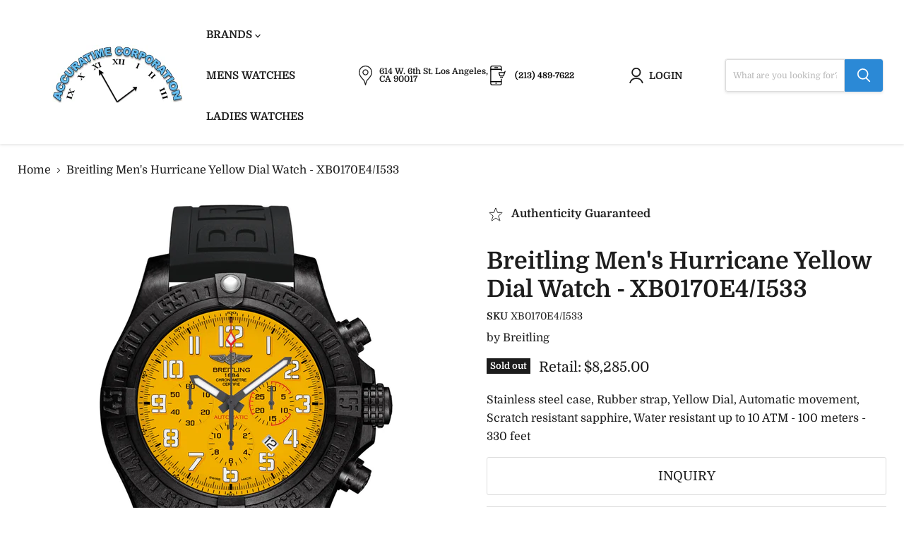

--- FILE ---
content_type: text/html; charset=utf-8
request_url: https://accuratime.com/products/xb0170e4-i533
body_size: 31802
content:
<!doctype html>
<html class="no-js no-touch" lang="en">
  <head>
    <script>
      window.Store = window.Store || {};
      window.Store.id = 57459966039;
    </script>
    <meta charset="utf-8">
    <meta http-equiv="x-ua-compatible" content="IE=edge">

    <link rel="preconnect" href="https://cdn.shopify.com">
    <link rel="preconnect" href="https://fonts.shopifycdn.com">
    <link rel="preconnect" href="https://v.shopify.com">
    <link rel="preconnect" href="https://cdn.shopifycloud.com">

    <title>Breitling Men&#39;s Hurricane Yellow Dial Watch - XB0170E4/I533 — Accuratime</title>

    
      <meta name="description" content="Stainless steel case, Rubber strap, Yellow Dial, Automatic movement, Scratch resistant sapphire, Water resistant up to 10 ATM - 100 meters - 330 feet">
    

    
  <link rel="shortcut icon" href="//accuratime.com/cdn/shop/files/unnamed_32x32.png?v=1704828650" type="image/png">


    
      <link rel="canonical" href="https://accuratime.com/products/xb0170e4-i533">
    

    <meta name="viewport" content="width=device-width">

    
    















<meta property="og:site_name" content="Accuratime">
<meta property="og:url" content="https://accuratime.com/products/xb0170e4-i533">
<meta property="og:title" content="Breitling Men&#39;s Hurricane Yellow Dial Watch - XB0170E4/I533">
<meta property="og:type" content="website">
<meta property="og:description" content="Stainless steel case, Rubber strap, Yellow Dial, Automatic movement, Scratch resistant sapphire, Water resistant up to 10 ATM - 100 meters - 330 feet">




    
    
    

    
    
    <meta
      property="og:image"
      content="https://accuratime.com/cdn/shop/files/xb0170e4-i533_1200x1200.jpg?v=1739572388"
    />
    <meta
      property="og:image:secure_url"
      content="https://accuratime.com/cdn/shop/files/xb0170e4-i533_1200x1200.jpg?v=1739572388"
    />
    <meta property="og:image:width" content="1200" />
    <meta property="og:image:height" content="1200" />
    
    
    <meta property="og:image:alt" content="Social media image" />
  
















<meta name="twitter:title" content="Breitling Men&#39;s Hurricane Yellow Dial Watch - XB0170E4/I533">
<meta name="twitter:description" content="Stainless steel case, Rubber strap, Yellow Dial, Automatic movement, Scratch resistant sapphire, Water resistant up to 10 ATM - 100 meters - 330 feet">


    
    
    
      
      
      <meta name="twitter:card" content="summary">
    
    
    <meta
      property="twitter:image"
      content="https://accuratime.com/cdn/shop/files/xb0170e4-i533_1200x1200_crop_center.jpg?v=1739572388"
    />
    <meta property="twitter:image:width" content="1200" />
    <meta property="twitter:image:height" content="1200" />
    
    
    <meta property="twitter:image:alt" content="Social media image" />
  



    
    <script>
        let url = new URL(window.location.href);
        let path = url.pathname;
      
        // Check if the URL contains "/collections" or "/search" and doesn't already have the filter
        if ((path.includes('/collections') || path.includes('/search')) && !url.searchParams.has('filter.v.availability')) {
          url.searchParams.set('filter.v.availability', '1'); // Add the filter
          window.location.replace(url.href); // Redirect to the updated URL
        }
    </script>

    <link rel="preload" href="//accuratime.com/cdn/fonts/domine/domine_n7.d520ceeab5a578be739293e6dc0db2ca7409e6d8.woff2" as="font" crossorigin="anonymous">
    <link rel="preload" as="style" href="//accuratime.com/cdn/shop/t/2/assets/theme.css?v=1537083232334068951759332294">

    <script>window.performance && window.performance.mark && window.performance.mark('shopify.content_for_header.start');</script><meta id="shopify-digital-wallet" name="shopify-digital-wallet" content="/57459966039/digital_wallets/dialog">
<link rel="alternate" type="application/json+oembed" href="https://accuratime.com/products/xb0170e4-i533.oembed">
<script async="async" src="/checkouts/internal/preloads.js?locale=en-US"></script>
<script id="shopify-features" type="application/json">{"accessToken":"55caa480531b9b8e50b8a452f44a9342","betas":["rich-media-storefront-analytics"],"domain":"accuratime.com","predictiveSearch":true,"shopId":57459966039,"locale":"en"}</script>
<script>var Shopify = Shopify || {};
Shopify.shop = "accuratimela.myshopify.com";
Shopify.locale = "en";
Shopify.currency = {"active":"USD","rate":"1.0"};
Shopify.country = "US";
Shopify.theme = {"name":"Accuratime Catalog","id":125391536215,"schema_name":"Empire","schema_version":"9.0.1","theme_store_id":null,"role":"main"};
Shopify.theme.handle = "null";
Shopify.theme.style = {"id":null,"handle":null};
Shopify.cdnHost = "accuratime.com/cdn";
Shopify.routes = Shopify.routes || {};
Shopify.routes.root = "/";</script>
<script type="module">!function(o){(o.Shopify=o.Shopify||{}).modules=!0}(window);</script>
<script>!function(o){function n(){var o=[];function n(){o.push(Array.prototype.slice.apply(arguments))}return n.q=o,n}var t=o.Shopify=o.Shopify||{};t.loadFeatures=n(),t.autoloadFeatures=n()}(window);</script>
<script id="shop-js-analytics" type="application/json">{"pageType":"product"}</script>
<script defer="defer" async type="module" src="//accuratime.com/cdn/shopifycloud/shop-js/modules/v2/client.init-shop-cart-sync_BT-GjEfc.en.esm.js"></script>
<script defer="defer" async type="module" src="//accuratime.com/cdn/shopifycloud/shop-js/modules/v2/chunk.common_D58fp_Oc.esm.js"></script>
<script defer="defer" async type="module" src="//accuratime.com/cdn/shopifycloud/shop-js/modules/v2/chunk.modal_xMitdFEc.esm.js"></script>
<script type="module">
  await import("//accuratime.com/cdn/shopifycloud/shop-js/modules/v2/client.init-shop-cart-sync_BT-GjEfc.en.esm.js");
await import("//accuratime.com/cdn/shopifycloud/shop-js/modules/v2/chunk.common_D58fp_Oc.esm.js");
await import("//accuratime.com/cdn/shopifycloud/shop-js/modules/v2/chunk.modal_xMitdFEc.esm.js");

  window.Shopify.SignInWithShop?.initShopCartSync?.({"fedCMEnabled":true,"windoidEnabled":true});

</script>
<script id="__st">var __st={"a":57459966039,"offset":-18000,"reqid":"3bd96681-119f-4362-a186-a0439aacd554-1769254610","pageurl":"accuratime.com\/products\/xb0170e4-i533","u":"64c4779c4c93","p":"product","rtyp":"product","rid":7023289860183};</script>
<script>window.ShopifyPaypalV4VisibilityTracking = true;</script>
<script id="captcha-bootstrap">!function(){'use strict';const t='contact',e='account',n='new_comment',o=[[t,t],['blogs',n],['comments',n],[t,'customer']],c=[[e,'customer_login'],[e,'guest_login'],[e,'recover_customer_password'],[e,'create_customer']],r=t=>t.map((([t,e])=>`form[action*='/${t}']:not([data-nocaptcha='true']) input[name='form_type'][value='${e}']`)).join(','),a=t=>()=>t?[...document.querySelectorAll(t)].map((t=>t.form)):[];function s(){const t=[...o],e=r(t);return a(e)}const i='password',u='form_key',d=['recaptcha-v3-token','g-recaptcha-response','h-captcha-response',i],f=()=>{try{return window.sessionStorage}catch{return}},m='__shopify_v',_=t=>t.elements[u];function p(t,e,n=!1){try{const o=window.sessionStorage,c=JSON.parse(o.getItem(e)),{data:r}=function(t){const{data:e,action:n}=t;return t[m]||n?{data:e,action:n}:{data:t,action:n}}(c);for(const[e,n]of Object.entries(r))t.elements[e]&&(t.elements[e].value=n);n&&o.removeItem(e)}catch(o){console.error('form repopulation failed',{error:o})}}const l='form_type',E='cptcha';function T(t){t.dataset[E]=!0}const w=window,h=w.document,L='Shopify',v='ce_forms',y='captcha';let A=!1;((t,e)=>{const n=(g='f06e6c50-85a8-45c8-87d0-21a2b65856fe',I='https://cdn.shopify.com/shopifycloud/storefront-forms-hcaptcha/ce_storefront_forms_captcha_hcaptcha.v1.5.2.iife.js',D={infoText:'Protected by hCaptcha',privacyText:'Privacy',termsText:'Terms'},(t,e,n)=>{const o=w[L][v],c=o.bindForm;if(c)return c(t,g,e,D).then(n);var r;o.q.push([[t,g,e,D],n]),r=I,A||(h.body.append(Object.assign(h.createElement('script'),{id:'captcha-provider',async:!0,src:r})),A=!0)});var g,I,D;w[L]=w[L]||{},w[L][v]=w[L][v]||{},w[L][v].q=[],w[L][y]=w[L][y]||{},w[L][y].protect=function(t,e){n(t,void 0,e),T(t)},Object.freeze(w[L][y]),function(t,e,n,w,h,L){const[v,y,A,g]=function(t,e,n){const i=e?o:[],u=t?c:[],d=[...i,...u],f=r(d),m=r(i),_=r(d.filter((([t,e])=>n.includes(e))));return[a(f),a(m),a(_),s()]}(w,h,L),I=t=>{const e=t.target;return e instanceof HTMLFormElement?e:e&&e.form},D=t=>v().includes(t);t.addEventListener('submit',(t=>{const e=I(t);if(!e)return;const n=D(e)&&!e.dataset.hcaptchaBound&&!e.dataset.recaptchaBound,o=_(e),c=g().includes(e)&&(!o||!o.value);(n||c)&&t.preventDefault(),c&&!n&&(function(t){try{if(!f())return;!function(t){const e=f();if(!e)return;const n=_(t);if(!n)return;const o=n.value;o&&e.removeItem(o)}(t);const e=Array.from(Array(32),(()=>Math.random().toString(36)[2])).join('');!function(t,e){_(t)||t.append(Object.assign(document.createElement('input'),{type:'hidden',name:u})),t.elements[u].value=e}(t,e),function(t,e){const n=f();if(!n)return;const o=[...t.querySelectorAll(`input[type='${i}']`)].map((({name:t})=>t)),c=[...d,...o],r={};for(const[a,s]of new FormData(t).entries())c.includes(a)||(r[a]=s);n.setItem(e,JSON.stringify({[m]:1,action:t.action,data:r}))}(t,e)}catch(e){console.error('failed to persist form',e)}}(e),e.submit())}));const S=(t,e)=>{t&&!t.dataset[E]&&(n(t,e.some((e=>e===t))),T(t))};for(const o of['focusin','change'])t.addEventListener(o,(t=>{const e=I(t);D(e)&&S(e,y())}));const B=e.get('form_key'),M=e.get(l),P=B&&M;t.addEventListener('DOMContentLoaded',(()=>{const t=y();if(P)for(const e of t)e.elements[l].value===M&&p(e,B);[...new Set([...A(),...v().filter((t=>'true'===t.dataset.shopifyCaptcha))])].forEach((e=>S(e,t)))}))}(h,new URLSearchParams(w.location.search),n,t,e,['guest_login'])})(!0,!0)}();</script>
<script integrity="sha256-4kQ18oKyAcykRKYeNunJcIwy7WH5gtpwJnB7kiuLZ1E=" data-source-attribution="shopify.loadfeatures" defer="defer" src="//accuratime.com/cdn/shopifycloud/storefront/assets/storefront/load_feature-a0a9edcb.js" crossorigin="anonymous"></script>
<script data-source-attribution="shopify.dynamic_checkout.dynamic.init">var Shopify=Shopify||{};Shopify.PaymentButton=Shopify.PaymentButton||{isStorefrontPortableWallets:!0,init:function(){window.Shopify.PaymentButton.init=function(){};var t=document.createElement("script");t.src="https://accuratime.com/cdn/shopifycloud/portable-wallets/latest/portable-wallets.en.js",t.type="module",document.head.appendChild(t)}};
</script>
<script data-source-attribution="shopify.dynamic_checkout.buyer_consent">
  function portableWalletsHideBuyerConsent(e){var t=document.getElementById("shopify-buyer-consent"),n=document.getElementById("shopify-subscription-policy-button");t&&n&&(t.classList.add("hidden"),t.setAttribute("aria-hidden","true"),n.removeEventListener("click",e))}function portableWalletsShowBuyerConsent(e){var t=document.getElementById("shopify-buyer-consent"),n=document.getElementById("shopify-subscription-policy-button");t&&n&&(t.classList.remove("hidden"),t.removeAttribute("aria-hidden"),n.addEventListener("click",e))}window.Shopify?.PaymentButton&&(window.Shopify.PaymentButton.hideBuyerConsent=portableWalletsHideBuyerConsent,window.Shopify.PaymentButton.showBuyerConsent=portableWalletsShowBuyerConsent);
</script>
<script data-source-attribution="shopify.dynamic_checkout.cart.bootstrap">document.addEventListener("DOMContentLoaded",(function(){function t(){return document.querySelector("shopify-accelerated-checkout-cart, shopify-accelerated-checkout")}if(t())Shopify.PaymentButton.init();else{new MutationObserver((function(e,n){t()&&(Shopify.PaymentButton.init(),n.disconnect())})).observe(document.body,{childList:!0,subtree:!0})}}));
</script>

<script>window.performance && window.performance.mark && window.performance.mark('shopify.content_for_header.end');</script>

    <link href="//accuratime.com/cdn/shop/t/2/assets/theme.css?v=1537083232334068951759332294" rel="stylesheet" type="text/css" media="all" />
    <link href="//accuratime.com/cdn/shop/t/2/assets/custom.css?v=141650987342458084811704909912" rel="stylesheet" type="text/css" media="all" />
    <link href="//accuratime.com/cdn/shop/t/2/assets/flickity.css?v=172519339255159795641704740890" rel="stylesheet" type="text/css" media="all" />

    
    <script>
      window.Theme = window.Theme || {};
      window.Theme.version = '9.0.1';
      window.Theme.name = 'Empire';
      window.Theme.routes = {
        "root_url": "/",
        "account_url": "/account",
        "account_login_url": "https://shopify.com/57459966039/account?locale=en&region_country=US",
        "account_logout_url": "/account/logout",
        "account_register_url": "https://shopify.com/57459966039/account?locale=en",
        "account_addresses_url": "/account/addresses",
        "collections_url": "/collections",
        "all_products_collection_url": "/collections/all",
        "search_url": "/search",
        "predictive_search_url": "/search/suggest",
        "cart_url": "/cart",
        "cart_add_url": "/cart/add",
        "cart_change_url": "/cart/change",
        "cart_clear_url": "/cart/clear",
        "product_recommendations_url": "/recommendations/products",
      };
    </script>
    
    
    







  <link href="https://monorail-edge.shopifysvc.com" rel="dns-prefetch">
<script>(function(){if ("sendBeacon" in navigator && "performance" in window) {try {var session_token_from_headers = performance.getEntriesByType('navigation')[0].serverTiming.find(x => x.name == '_s').description;} catch {var session_token_from_headers = undefined;}var session_cookie_matches = document.cookie.match(/_shopify_s=([^;]*)/);var session_token_from_cookie = session_cookie_matches && session_cookie_matches.length === 2 ? session_cookie_matches[1] : "";var session_token = session_token_from_headers || session_token_from_cookie || "";function handle_abandonment_event(e) {var entries = performance.getEntries().filter(function(entry) {return /monorail-edge.shopifysvc.com/.test(entry.name);});if (!window.abandonment_tracked && entries.length === 0) {window.abandonment_tracked = true;var currentMs = Date.now();var navigation_start = performance.timing.navigationStart;var payload = {shop_id: 57459966039,url: window.location.href,navigation_start,duration: currentMs - navigation_start,session_token,page_type: "product"};window.navigator.sendBeacon("https://monorail-edge.shopifysvc.com/v1/produce", JSON.stringify({schema_id: "online_store_buyer_site_abandonment/1.1",payload: payload,metadata: {event_created_at_ms: currentMs,event_sent_at_ms: currentMs}}));}}window.addEventListener('pagehide', handle_abandonment_event);}}());</script>
<script id="web-pixels-manager-setup">(function e(e,d,r,n,o){if(void 0===o&&(o={}),!Boolean(null===(a=null===(i=window.Shopify)||void 0===i?void 0:i.analytics)||void 0===a?void 0:a.replayQueue)){var i,a;window.Shopify=window.Shopify||{};var t=window.Shopify;t.analytics=t.analytics||{};var s=t.analytics;s.replayQueue=[],s.publish=function(e,d,r){return s.replayQueue.push([e,d,r]),!0};try{self.performance.mark("wpm:start")}catch(e){}var l=function(){var e={modern:/Edge?\/(1{2}[4-9]|1[2-9]\d|[2-9]\d{2}|\d{4,})\.\d+(\.\d+|)|Firefox\/(1{2}[4-9]|1[2-9]\d|[2-9]\d{2}|\d{4,})\.\d+(\.\d+|)|Chrom(ium|e)\/(9{2}|\d{3,})\.\d+(\.\d+|)|(Maci|X1{2}).+ Version\/(15\.\d+|(1[6-9]|[2-9]\d|\d{3,})\.\d+)([,.]\d+|)( \(\w+\)|)( Mobile\/\w+|) Safari\/|Chrome.+OPR\/(9{2}|\d{3,})\.\d+\.\d+|(CPU[ +]OS|iPhone[ +]OS|CPU[ +]iPhone|CPU IPhone OS|CPU iPad OS)[ +]+(15[._]\d+|(1[6-9]|[2-9]\d|\d{3,})[._]\d+)([._]\d+|)|Android:?[ /-](13[3-9]|1[4-9]\d|[2-9]\d{2}|\d{4,})(\.\d+|)(\.\d+|)|Android.+Firefox\/(13[5-9]|1[4-9]\d|[2-9]\d{2}|\d{4,})\.\d+(\.\d+|)|Android.+Chrom(ium|e)\/(13[3-9]|1[4-9]\d|[2-9]\d{2}|\d{4,})\.\d+(\.\d+|)|SamsungBrowser\/([2-9]\d|\d{3,})\.\d+/,legacy:/Edge?\/(1[6-9]|[2-9]\d|\d{3,})\.\d+(\.\d+|)|Firefox\/(5[4-9]|[6-9]\d|\d{3,})\.\d+(\.\d+|)|Chrom(ium|e)\/(5[1-9]|[6-9]\d|\d{3,})\.\d+(\.\d+|)([\d.]+$|.*Safari\/(?![\d.]+ Edge\/[\d.]+$))|(Maci|X1{2}).+ Version\/(10\.\d+|(1[1-9]|[2-9]\d|\d{3,})\.\d+)([,.]\d+|)( \(\w+\)|)( Mobile\/\w+|) Safari\/|Chrome.+OPR\/(3[89]|[4-9]\d|\d{3,})\.\d+\.\d+|(CPU[ +]OS|iPhone[ +]OS|CPU[ +]iPhone|CPU IPhone OS|CPU iPad OS)[ +]+(10[._]\d+|(1[1-9]|[2-9]\d|\d{3,})[._]\d+)([._]\d+|)|Android:?[ /-](13[3-9]|1[4-9]\d|[2-9]\d{2}|\d{4,})(\.\d+|)(\.\d+|)|Mobile Safari.+OPR\/([89]\d|\d{3,})\.\d+\.\d+|Android.+Firefox\/(13[5-9]|1[4-9]\d|[2-9]\d{2}|\d{4,})\.\d+(\.\d+|)|Android.+Chrom(ium|e)\/(13[3-9]|1[4-9]\d|[2-9]\d{2}|\d{4,})\.\d+(\.\d+|)|Android.+(UC? ?Browser|UCWEB|U3)[ /]?(15\.([5-9]|\d{2,})|(1[6-9]|[2-9]\d|\d{3,})\.\d+)\.\d+|SamsungBrowser\/(5\.\d+|([6-9]|\d{2,})\.\d+)|Android.+MQ{2}Browser\/(14(\.(9|\d{2,})|)|(1[5-9]|[2-9]\d|\d{3,})(\.\d+|))(\.\d+|)|K[Aa][Ii]OS\/(3\.\d+|([4-9]|\d{2,})\.\d+)(\.\d+|)/},d=e.modern,r=e.legacy,n=navigator.userAgent;return n.match(d)?"modern":n.match(r)?"legacy":"unknown"}(),u="modern"===l?"modern":"legacy",c=(null!=n?n:{modern:"",legacy:""})[u],f=function(e){return[e.baseUrl,"/wpm","/b",e.hashVersion,"modern"===e.buildTarget?"m":"l",".js"].join("")}({baseUrl:d,hashVersion:r,buildTarget:u}),m=function(e){var d=e.version,r=e.bundleTarget,n=e.surface,o=e.pageUrl,i=e.monorailEndpoint;return{emit:function(e){var a=e.status,t=e.errorMsg,s=(new Date).getTime(),l=JSON.stringify({metadata:{event_sent_at_ms:s},events:[{schema_id:"web_pixels_manager_load/3.1",payload:{version:d,bundle_target:r,page_url:o,status:a,surface:n,error_msg:t},metadata:{event_created_at_ms:s}}]});if(!i)return console&&console.warn&&console.warn("[Web Pixels Manager] No Monorail endpoint provided, skipping logging."),!1;try{return self.navigator.sendBeacon.bind(self.navigator)(i,l)}catch(e){}var u=new XMLHttpRequest;try{return u.open("POST",i,!0),u.setRequestHeader("Content-Type","text/plain"),u.send(l),!0}catch(e){return console&&console.warn&&console.warn("[Web Pixels Manager] Got an unhandled error while logging to Monorail."),!1}}}}({version:r,bundleTarget:l,surface:e.surface,pageUrl:self.location.href,monorailEndpoint:e.monorailEndpoint});try{o.browserTarget=l,function(e){var d=e.src,r=e.async,n=void 0===r||r,o=e.onload,i=e.onerror,a=e.sri,t=e.scriptDataAttributes,s=void 0===t?{}:t,l=document.createElement("script"),u=document.querySelector("head"),c=document.querySelector("body");if(l.async=n,l.src=d,a&&(l.integrity=a,l.crossOrigin="anonymous"),s)for(var f in s)if(Object.prototype.hasOwnProperty.call(s,f))try{l.dataset[f]=s[f]}catch(e){}if(o&&l.addEventListener("load",o),i&&l.addEventListener("error",i),u)u.appendChild(l);else{if(!c)throw new Error("Did not find a head or body element to append the script");c.appendChild(l)}}({src:f,async:!0,onload:function(){if(!function(){var e,d;return Boolean(null===(d=null===(e=window.Shopify)||void 0===e?void 0:e.analytics)||void 0===d?void 0:d.initialized)}()){var d=window.webPixelsManager.init(e)||void 0;if(d){var r=window.Shopify.analytics;r.replayQueue.forEach((function(e){var r=e[0],n=e[1],o=e[2];d.publishCustomEvent(r,n,o)})),r.replayQueue=[],r.publish=d.publishCustomEvent,r.visitor=d.visitor,r.initialized=!0}}},onerror:function(){return m.emit({status:"failed",errorMsg:"".concat(f," has failed to load")})},sri:function(e){var d=/^sha384-[A-Za-z0-9+/=]+$/;return"string"==typeof e&&d.test(e)}(c)?c:"",scriptDataAttributes:o}),m.emit({status:"loading"})}catch(e){m.emit({status:"failed",errorMsg:(null==e?void 0:e.message)||"Unknown error"})}}})({shopId: 57459966039,storefrontBaseUrl: "https://accuratime.com",extensionsBaseUrl: "https://extensions.shopifycdn.com/cdn/shopifycloud/web-pixels-manager",monorailEndpoint: "https://monorail-edge.shopifysvc.com/unstable/produce_batch",surface: "storefront-renderer",enabledBetaFlags: ["2dca8a86"],webPixelsConfigList: [{"id":"shopify-app-pixel","configuration":"{}","eventPayloadVersion":"v1","runtimeContext":"STRICT","scriptVersion":"0450","apiClientId":"shopify-pixel","type":"APP","privacyPurposes":["ANALYTICS","MARKETING"]},{"id":"shopify-custom-pixel","eventPayloadVersion":"v1","runtimeContext":"LAX","scriptVersion":"0450","apiClientId":"shopify-pixel","type":"CUSTOM","privacyPurposes":["ANALYTICS","MARKETING"]}],isMerchantRequest: false,initData: {"shop":{"name":"Accuratime","paymentSettings":{"currencyCode":"USD"},"myshopifyDomain":"accuratimela.myshopify.com","countryCode":"US","storefrontUrl":"https:\/\/accuratime.com"},"customer":null,"cart":null,"checkout":null,"productVariants":[{"price":{"amount":8285.0,"currencyCode":"USD"},"product":{"title":"Breitling Men's Hurricane Yellow Dial Watch - XB0170E4\/I533","vendor":"Breitling","id":"7023289860183","untranslatedTitle":"Breitling Men's Hurricane Yellow Dial Watch - XB0170E4\/I533","url":"\/products\/xb0170e4-i533","type":"Men Watches"},"id":"40601839894615","image":{"src":"\/\/accuratime.com\/cdn\/shop\/files\/xb0170e4-i533.jpg?v=1739572388"},"sku":"XB0170E4\/I533","title":"Default Title","untranslatedTitle":"Default Title"}],"purchasingCompany":null},},"https://accuratime.com/cdn","fcfee988w5aeb613cpc8e4bc33m6693e112",{"modern":"","legacy":""},{"shopId":"57459966039","storefrontBaseUrl":"https:\/\/accuratime.com","extensionBaseUrl":"https:\/\/extensions.shopifycdn.com\/cdn\/shopifycloud\/web-pixels-manager","surface":"storefront-renderer","enabledBetaFlags":"[\"2dca8a86\"]","isMerchantRequest":"false","hashVersion":"fcfee988w5aeb613cpc8e4bc33m6693e112","publish":"custom","events":"[[\"page_viewed\",{}],[\"product_viewed\",{\"productVariant\":{\"price\":{\"amount\":8285.0,\"currencyCode\":\"USD\"},\"product\":{\"title\":\"Breitling Men's Hurricane Yellow Dial Watch - XB0170E4\/I533\",\"vendor\":\"Breitling\",\"id\":\"7023289860183\",\"untranslatedTitle\":\"Breitling Men's Hurricane Yellow Dial Watch - XB0170E4\/I533\",\"url\":\"\/products\/xb0170e4-i533\",\"type\":\"Men Watches\"},\"id\":\"40601839894615\",\"image\":{\"src\":\"\/\/accuratime.com\/cdn\/shop\/files\/xb0170e4-i533.jpg?v=1739572388\"},\"sku\":\"XB0170E4\/I533\",\"title\":\"Default Title\",\"untranslatedTitle\":\"Default Title\"}}]]"});</script><script>
  window.ShopifyAnalytics = window.ShopifyAnalytics || {};
  window.ShopifyAnalytics.meta = window.ShopifyAnalytics.meta || {};
  window.ShopifyAnalytics.meta.currency = 'USD';
  var meta = {"product":{"id":7023289860183,"gid":"gid:\/\/shopify\/Product\/7023289860183","vendor":"Breitling","type":"Men Watches","handle":"xb0170e4-i533","variants":[{"id":40601839894615,"price":828500,"name":"Breitling Men's Hurricane Yellow Dial Watch - XB0170E4\/I533","public_title":null,"sku":"XB0170E4\/I533"}],"remote":false},"page":{"pageType":"product","resourceType":"product","resourceId":7023289860183,"requestId":"3bd96681-119f-4362-a186-a0439aacd554-1769254610"}};
  for (var attr in meta) {
    window.ShopifyAnalytics.meta[attr] = meta[attr];
  }
</script>
<script class="analytics">
  (function () {
    var customDocumentWrite = function(content) {
      var jquery = null;

      if (window.jQuery) {
        jquery = window.jQuery;
      } else if (window.Checkout && window.Checkout.$) {
        jquery = window.Checkout.$;
      }

      if (jquery) {
        jquery('body').append(content);
      }
    };

    var hasLoggedConversion = function(token) {
      if (token) {
        return document.cookie.indexOf('loggedConversion=' + token) !== -1;
      }
      return false;
    }

    var setCookieIfConversion = function(token) {
      if (token) {
        var twoMonthsFromNow = new Date(Date.now());
        twoMonthsFromNow.setMonth(twoMonthsFromNow.getMonth() + 2);

        document.cookie = 'loggedConversion=' + token + '; expires=' + twoMonthsFromNow;
      }
    }

    var trekkie = window.ShopifyAnalytics.lib = window.trekkie = window.trekkie || [];
    if (trekkie.integrations) {
      return;
    }
    trekkie.methods = [
      'identify',
      'page',
      'ready',
      'track',
      'trackForm',
      'trackLink'
    ];
    trekkie.factory = function(method) {
      return function() {
        var args = Array.prototype.slice.call(arguments);
        args.unshift(method);
        trekkie.push(args);
        return trekkie;
      };
    };
    for (var i = 0; i < trekkie.methods.length; i++) {
      var key = trekkie.methods[i];
      trekkie[key] = trekkie.factory(key);
    }
    trekkie.load = function(config) {
      trekkie.config = config || {};
      trekkie.config.initialDocumentCookie = document.cookie;
      var first = document.getElementsByTagName('script')[0];
      var script = document.createElement('script');
      script.type = 'text/javascript';
      script.onerror = function(e) {
        var scriptFallback = document.createElement('script');
        scriptFallback.type = 'text/javascript';
        scriptFallback.onerror = function(error) {
                var Monorail = {
      produce: function produce(monorailDomain, schemaId, payload) {
        var currentMs = new Date().getTime();
        var event = {
          schema_id: schemaId,
          payload: payload,
          metadata: {
            event_created_at_ms: currentMs,
            event_sent_at_ms: currentMs
          }
        };
        return Monorail.sendRequest("https://" + monorailDomain + "/v1/produce", JSON.stringify(event));
      },
      sendRequest: function sendRequest(endpointUrl, payload) {
        // Try the sendBeacon API
        if (window && window.navigator && typeof window.navigator.sendBeacon === 'function' && typeof window.Blob === 'function' && !Monorail.isIos12()) {
          var blobData = new window.Blob([payload], {
            type: 'text/plain'
          });

          if (window.navigator.sendBeacon(endpointUrl, blobData)) {
            return true;
          } // sendBeacon was not successful

        } // XHR beacon

        var xhr = new XMLHttpRequest();

        try {
          xhr.open('POST', endpointUrl);
          xhr.setRequestHeader('Content-Type', 'text/plain');
          xhr.send(payload);
        } catch (e) {
          console.log(e);
        }

        return false;
      },
      isIos12: function isIos12() {
        return window.navigator.userAgent.lastIndexOf('iPhone; CPU iPhone OS 12_') !== -1 || window.navigator.userAgent.lastIndexOf('iPad; CPU OS 12_') !== -1;
      }
    };
    Monorail.produce('monorail-edge.shopifysvc.com',
      'trekkie_storefront_load_errors/1.1',
      {shop_id: 57459966039,
      theme_id: 125391536215,
      app_name: "storefront",
      context_url: window.location.href,
      source_url: "//accuratime.com/cdn/s/trekkie.storefront.8d95595f799fbf7e1d32231b9a28fd43b70c67d3.min.js"});

        };
        scriptFallback.async = true;
        scriptFallback.src = '//accuratime.com/cdn/s/trekkie.storefront.8d95595f799fbf7e1d32231b9a28fd43b70c67d3.min.js';
        first.parentNode.insertBefore(scriptFallback, first);
      };
      script.async = true;
      script.src = '//accuratime.com/cdn/s/trekkie.storefront.8d95595f799fbf7e1d32231b9a28fd43b70c67d3.min.js';
      first.parentNode.insertBefore(script, first);
    };
    trekkie.load(
      {"Trekkie":{"appName":"storefront","development":false,"defaultAttributes":{"shopId":57459966039,"isMerchantRequest":null,"themeId":125391536215,"themeCityHash":"2590109093145110025","contentLanguage":"en","currency":"USD","eventMetadataId":"446cebd1-1e12-497c-a9fe-19bb2584c8ee"},"isServerSideCookieWritingEnabled":true,"monorailRegion":"shop_domain","enabledBetaFlags":["65f19447"]},"Session Attribution":{},"S2S":{"facebookCapiEnabled":false,"source":"trekkie-storefront-renderer","apiClientId":580111}}
    );

    var loaded = false;
    trekkie.ready(function() {
      if (loaded) return;
      loaded = true;

      window.ShopifyAnalytics.lib = window.trekkie;

      var originalDocumentWrite = document.write;
      document.write = customDocumentWrite;
      try { window.ShopifyAnalytics.merchantGoogleAnalytics.call(this); } catch(error) {};
      document.write = originalDocumentWrite;

      window.ShopifyAnalytics.lib.page(null,{"pageType":"product","resourceType":"product","resourceId":7023289860183,"requestId":"3bd96681-119f-4362-a186-a0439aacd554-1769254610","shopifyEmitted":true});

      var match = window.location.pathname.match(/checkouts\/(.+)\/(thank_you|post_purchase)/)
      var token = match? match[1]: undefined;
      if (!hasLoggedConversion(token)) {
        setCookieIfConversion(token);
        window.ShopifyAnalytics.lib.track("Viewed Product",{"currency":"USD","variantId":40601839894615,"productId":7023289860183,"productGid":"gid:\/\/shopify\/Product\/7023289860183","name":"Breitling Men's Hurricane Yellow Dial Watch - XB0170E4\/I533","price":"8285.00","sku":"XB0170E4\/I533","brand":"Breitling","variant":null,"category":"Men Watches","nonInteraction":true,"remote":false},undefined,undefined,{"shopifyEmitted":true});
      window.ShopifyAnalytics.lib.track("monorail:\/\/trekkie_storefront_viewed_product\/1.1",{"currency":"USD","variantId":40601839894615,"productId":7023289860183,"productGid":"gid:\/\/shopify\/Product\/7023289860183","name":"Breitling Men's Hurricane Yellow Dial Watch - XB0170E4\/I533","price":"8285.00","sku":"XB0170E4\/I533","brand":"Breitling","variant":null,"category":"Men Watches","nonInteraction":true,"remote":false,"referer":"https:\/\/accuratime.com\/products\/xb0170e4-i533"});
      }
    });


        var eventsListenerScript = document.createElement('script');
        eventsListenerScript.async = true;
        eventsListenerScript.src = "//accuratime.com/cdn/shopifycloud/storefront/assets/shop_events_listener-3da45d37.js";
        document.getElementsByTagName('head')[0].appendChild(eventsListenerScript);

})();</script>
<script
  defer
  src="https://accuratime.com/cdn/shopifycloud/perf-kit/shopify-perf-kit-3.0.4.min.js"
  data-application="storefront-renderer"
  data-shop-id="57459966039"
  data-render-region="gcp-us-east1"
  data-page-type="product"
  data-theme-instance-id="125391536215"
  data-theme-name="Empire"
  data-theme-version="9.0.1"
  data-monorail-region="shop_domain"
  data-resource-timing-sampling-rate="10"
  data-shs="true"
  data-shs-beacon="true"
  data-shs-export-with-fetch="true"
  data-shs-logs-sample-rate="1"
  data-shs-beacon-endpoint="https://accuratime.com/api/collect"
></script>
</head>

  <body
    class="template-product"
    data-instant-allow-query-string
    
  >
    <script>
      document.documentElement.className=document.documentElement.className.replace(/\bno-js\b/,'js');
      if(window.Shopify&&window.Shopify.designMode)document.documentElement.className+=' in-theme-editor';
      if(('ontouchstart' in window)||window.DocumentTouch&&document instanceof DocumentTouch)document.documentElement.className=document.documentElement.className.replace(/\bno-touch\b/,'has-touch');
    </script>

    
    <svg
      class="icon-star-reference"
      aria-hidden="true"
      focusable="false"
      role="presentation"
      xmlns="http://www.w3.org/2000/svg"
      width="20"
      height="20"
      viewBox="3 3 17 17"
      fill="none"
    >
      <symbol id="icon-star">
        <rect class="icon-star-background" width="20" height="20" fill="currentColor"/>
        <path d="M10 3L12.163 7.60778L17 8.35121L13.5 11.9359L14.326 17L10 14.6078L5.674 17L6.5 11.9359L3 8.35121L7.837 7.60778L10 3Z" stroke="currentColor" stroke-width="2" stroke-linecap="round" stroke-linejoin="round" fill="none"/>
      </symbol>
      <clipPath id="icon-star-clip">
        <path d="M10 3L12.163 7.60778L17 8.35121L13.5 11.9359L14.326 17L10 14.6078L5.674 17L6.5 11.9359L3 8.35121L7.837 7.60778L10 3Z" stroke="currentColor" stroke-width="2" stroke-linecap="round" stroke-linejoin="round"/>
      </clipPath>
    </svg>
    

    <a class="skip-to-main" href="#site-main">Skip to content</a>

    <!-- BEGIN sections: header-group -->
<div id="shopify-section-sections--15168801407063__announcement-bar" class="shopify-section shopify-section-group-header-group site-announcement"><script
  type="application/json"
  data-section-id="sections--15168801407063__announcement-bar"
  data-section-type="static-announcement">
</script>










</div><div id="shopify-section-sections--15168801407063__header" class="shopify-section shopify-section-group-header-group site-header-wrapper">


<script
  type="application/json"
  data-section-id="sections--15168801407063__header"
  data-section-type="static-header"
  data-section-data>
  {
    "settings": {
      "sticky_header": true,
      "has_box_shadow": true,
      "live_search": {
        "enable": true,
        "money_format": "${{amount}}",
        "show_mobile_search_bar": true
      }
    }
  }
</script>





<style data-shopify>
  .site-logo {
    max-width: 224px;
  }

  .site-logo-image {
    max-height: 100px;
  }
</style>

<header
  class="site-header site-header-nav--open"
  role="banner"
  data-site-header
>
  <div
    class="
      site-header-main
      
        site-header--full-width
      
    "
    data-site-header-main
    data-site-header-sticky
    
      data-site-header-mobile-search-bar
    
  >
    <button class="site-header-menu-toggle" data-menu-toggle>
      <div class="site-header-menu-toggle--button" tabindex="-1">
        <span class="toggle-icon--bar toggle-icon--bar-top"></span>
        <span class="toggle-icon--bar toggle-icon--bar-middle"></span>
        <span class="toggle-icon--bar toggle-icon--bar-bottom"></span>
        <span class="visually-hidden">Menu</span>
      </div>
    </button>

    

    <div
      class="
        site-header-main-content
        
      "
    >
      <div class="site-header-logo">
        <a
          class="site-logo"
          href="/">
          
            
            

            

  

  <img
    
      src="//accuratime.com/cdn/shop/files/unnamed_185x87.png?v=1704828650"
    
    alt=""

    
      data-rimg
      srcset="//accuratime.com/cdn/shop/files/unnamed_181x85.png?v=1704828650 0.98x"
    

    class="site-logo-image"
    style="
        object-fit:cover;object-position:50.0% 50.0%;
      
"
    
  >




          
        </a>
      </div>
  <div
    class="
      site-navigation-wrapper
      
        site-navigation--has-actions
      
      
        site-header--full-width
      
    "
    data-site-navigation
    id="site-header-nav"
  >
    <nav
      class="site-navigation"
      aria-label="Main"
    >
      




<ul
  class="navmenu navmenu-depth-1"
  data-navmenu
  aria-label="Shop"
>
  
    
    

    
    
    
    
<li
      class="navmenu-item                    navmenu-item-parent                  navmenu-meganav__item-parent                    navmenu-id-brands"
      
        data-navmenu-meganav-trigger
        data-navmenu-meganav-type="meganav-images"
      
      data-navmenu-parent
      
    >
      
        <details data-navmenu-details>
        <summary
      
        class="
          navmenu-link
          navmenu-link-depth-1
          navmenu-link-parent
          
        "
        
          aria-haspopup="true"
          aria-expanded="false"
          data-href="#"
        
      >
        Brands
        
          <span
            class="navmenu-icon navmenu-icon-depth-1"
            data-navmenu-trigger
          >
            <svg
  aria-hidden="true"
  focusable="false"
  role="presentation"
  width="8"
  height="6"
  viewBox="0 0 8 6"
  fill="none"
  xmlns="http://www.w3.org/2000/svg"
  class="icon-chevron-down"
>
<path class="icon-chevron-down-left" d="M4 4.5L7 1.5" stroke="currentColor" stroke-width="1.25" stroke-linecap="square"/>
<path class="icon-chevron-down-right" d="M4 4.5L1 1.5" stroke="currentColor" stroke-width="1.25" stroke-linecap="square"/>
</svg>

          </span>
        
      
        </summary>
      

      
        
            




<div
  class="navmenu-submenu  navmenu-meganav  navmenu-meganav--desktop"
  data-navmenu-submenu
  data-meganav-menu
  data-meganav-id="mega_menu"
>
  <div class="navmenu-meganav-wrapper navmenu-meganav-standard__wrapper">
    



    <ul
      class="navmenu  navmenu-depth-2  navmenu-meganav-standard__items"
      
    >
      
<li
          class="navmenu-item          navmenu-item-parent          navmenu-id-adee-kaye          navmenu-meganav-standard__item"
          
          
          >
          <a href="/collections/adee-kaye" class="navmenu-item-text navmenu-link-parent">
            Adee Kaye
          </a>

          

          












<ul
  class="
    navmenu
    navmenu-depth-3
    navmenu-submenu
    
  "
  data-navmenu
  
  data-navmenu-submenu
  
>
  
</ul>

        </li>
      
<li
          class="navmenu-item          navmenu-item-parent          navmenu-id-adidas          navmenu-meganav-standard__item"
          
          
          >
          <a href="/collections/adidas" class="navmenu-item-text navmenu-link-parent">
            Adidas
          </a>

          

          












<ul
  class="
    navmenu
    navmenu-depth-3
    navmenu-submenu
    
  "
  data-navmenu
  
  data-navmenu-submenu
  
>
  
</ul>

        </li>
      
<li
          class="navmenu-item          navmenu-item-parent          navmenu-id-armani-exchange          navmenu-meganav-standard__item"
          
          
          >
          <a href="/collections/armani" class="navmenu-item-text navmenu-link-parent">
            Armani Exchange
          </a>

          

          












<ul
  class="
    navmenu
    navmenu-depth-3
    navmenu-submenu
    
  "
  data-navmenu
  
  data-navmenu-submenu
  
>
  
</ul>

        </li>
      
<li
          class="navmenu-item          navmenu-item-parent          navmenu-id-baume-mercier          navmenu-meganav-standard__item"
          
          
          >
          <a href="/collections/baume-mercier" class="navmenu-item-text navmenu-link-parent">
            Baume & Mercier
          </a>

          

          












<ul
  class="
    navmenu
    navmenu-depth-3
    navmenu-submenu
    
  "
  data-navmenu
  
  data-navmenu-submenu
  
>
  
</ul>

        </li>
      
<li
          class="navmenu-item          navmenu-item-parent          navmenu-id-bedat-co          navmenu-meganav-standard__item"
          
          
          >
          <a href="/collections/bedat" class="navmenu-item-text navmenu-link-parent">
            Bedat & Co.
          </a>

          

          












<ul
  class="
    navmenu
    navmenu-depth-3
    navmenu-submenu
    
  "
  data-navmenu
  
  data-navmenu-submenu
  
>
  
</ul>

        </li>
      
<li
          class="navmenu-item          navmenu-item-parent          navmenu-id-bell-ross          navmenu-meganav-standard__item"
          
          
          >
          <a href="/collections/bell-ross" class="navmenu-item-text navmenu-link-parent">
            Bell & Ross
          </a>

          

          












<ul
  class="
    navmenu
    navmenu-depth-3
    navmenu-submenu
    
  "
  data-navmenu
  
  data-navmenu-submenu
  
>
  
</ul>

        </li>
      
<li
          class="navmenu-item          navmenu-item-parent          navmenu-id-breitling          navmenu-meganav-standard__item"
          
          
          >
          <a href="/collections/breitling" class="navmenu-item-text navmenu-link-parent">
            Breitling
          </a>

          

          












<ul
  class="
    navmenu
    navmenu-depth-3
    navmenu-submenu
    
  "
  data-navmenu
  
  data-navmenu-submenu
  
>
  
</ul>

        </li>
      
<li
          class="navmenu-item          navmenu-item-parent          navmenu-id-bulova          navmenu-meganav-standard__item"
          
          
          >
          <a href="/collections/bulova" class="navmenu-item-text navmenu-link-parent">
            Bulova
          </a>

          

          












<ul
  class="
    navmenu
    navmenu-depth-3
    navmenu-submenu
    
  "
  data-navmenu
  
  data-navmenu-submenu
  
>
  
</ul>

        </li>
      
<li
          class="navmenu-item          navmenu-item-parent          navmenu-id-calvin-klein          navmenu-meganav-standard__item"
          
          
          >
          <a href="/collections/calvin-klein" class="navmenu-item-text navmenu-link-parent">
            Calvin Klein
          </a>

          

          












<ul
  class="
    navmenu
    navmenu-depth-3
    navmenu-submenu
    
  "
  data-navmenu
  
  data-navmenu-submenu
  
>
  
</ul>

        </li>
      
<li
          class="navmenu-item          navmenu-item-parent          navmenu-id-caravelle          navmenu-meganav-standard__item"
          
          
          >
          <a href="/collections/caravelle" class="navmenu-item-text navmenu-link-parent">
            Caravelle
          </a>

          

          












<ul
  class="
    navmenu
    navmenu-depth-3
    navmenu-submenu
    
  "
  data-navmenu
  
  data-navmenu-submenu
  
>
  
</ul>

        </li>
      
<li
          class="navmenu-item          navmenu-item-parent          navmenu-id-cartier          navmenu-meganav-standard__item"
          
          
          >
          <a href="/collections/cartier" class="navmenu-item-text navmenu-link-parent">
            Cartier
          </a>

          

          












<ul
  class="
    navmenu
    navmenu-depth-3
    navmenu-submenu
    
  "
  data-navmenu
  
  data-navmenu-submenu
  
>
  
</ul>

        </li>
      
<li
          class="navmenu-item          navmenu-item-parent          navmenu-id-casio          navmenu-meganav-standard__item"
          
          
          >
          <a href="/collections/casio" class="navmenu-item-text navmenu-link-parent">
            Casio
          </a>

          

          












<ul
  class="
    navmenu
    navmenu-depth-3
    navmenu-submenu
    
  "
  data-navmenu
  
  data-navmenu-submenu
  
>
  
</ul>

        </li>
      
<li
          class="navmenu-item          navmenu-item-parent          navmenu-id-christian-van-sant          navmenu-meganav-standard__item"
          
          
          >
          <a href="/collections/christian-van-sant" class="navmenu-item-text navmenu-link-parent">
            Christian Van Sant
          </a>

          

          












<ul
  class="
    navmenu
    navmenu-depth-3
    navmenu-submenu
    
  "
  data-navmenu
  
  data-navmenu-submenu
  
>
  
</ul>

        </li>
      
<li
          class="navmenu-item          navmenu-item-parent          navmenu-id-chopard          navmenu-meganav-standard__item"
          
          
          >
          <a href="/collections/chopard" class="navmenu-item-text navmenu-link-parent">
            Chopard
          </a>

          

          












<ul
  class="
    navmenu
    navmenu-depth-3
    navmenu-submenu
    
  "
  data-navmenu
  
  data-navmenu-submenu
  
>
  
</ul>

        </li>
      
<li
          class="navmenu-item          navmenu-item-parent          navmenu-id-coach          navmenu-meganav-standard__item"
          
          
          >
          <a href="/collections/coach" class="navmenu-item-text navmenu-link-parent">
            Coach
          </a>

          

          












<ul
  class="
    navmenu
    navmenu-depth-3
    navmenu-submenu
    
  "
  data-navmenu
  
  data-navmenu-submenu
  
>
  
</ul>

        </li>
      
<li
          class="navmenu-item          navmenu-item-parent          navmenu-id-concord          navmenu-meganav-standard__item"
          
          
          >
          <a href="/collections/concord" class="navmenu-item-text navmenu-link-parent">
            Concord
          </a>

          

          












<ul
  class="
    navmenu
    navmenu-depth-3
    navmenu-submenu
    
  "
  data-navmenu
  
  data-navmenu-submenu
  
>
  
</ul>

        </li>
      
<li
          class="navmenu-item          navmenu-item-parent          navmenu-id-citizen          navmenu-meganav-standard__item"
          
          
          >
          <a href="/collections/citizen" class="navmenu-item-text navmenu-link-parent">
            Citizen
          </a>

          

          












<ul
  class="
    navmenu
    navmenu-depth-3
    navmenu-submenu
    
  "
  data-navmenu
  
  data-navmenu-submenu
  
>
  
</ul>

        </li>
      
<li
          class="navmenu-item          navmenu-item-parent          navmenu-id-diesel          navmenu-meganav-standard__item"
          
          
          >
          <a href="/collections/diesel" class="navmenu-item-text navmenu-link-parent">
            Diesel
          </a>

          

          












<ul
  class="
    navmenu
    navmenu-depth-3
    navmenu-submenu
    
  "
  data-navmenu
  
  data-navmenu-submenu
  
>
  
</ul>

        </li>
      
<li
          class="navmenu-item          navmenu-item-parent          navmenu-id-dkny          navmenu-meganav-standard__item"
          
          
          >
          <a href="/collections/dkny" class="navmenu-item-text navmenu-link-parent">
            DKNY
          </a>

          

          












<ul
  class="
    navmenu
    navmenu-depth-3
    navmenu-submenu
    
  "
  data-navmenu
  
  data-navmenu-submenu
  
>
  
</ul>

        </li>
      
<li
          class="navmenu-item          navmenu-item-parent          navmenu-id-ebel          navmenu-meganav-standard__item"
          
          
          >
          <a href="/collections/ebel" class="navmenu-item-text navmenu-link-parent">
            Ebel
          </a>

          

          












<ul
  class="
    navmenu
    navmenu-depth-3
    navmenu-submenu
    
  "
  data-navmenu
  
  data-navmenu-submenu
  
>
  
</ul>

        </li>
      
<li
          class="navmenu-item          navmenu-item-parent          navmenu-id-egard          navmenu-meganav-standard__item"
          
          
          >
          <a href="/collections/egard" class="navmenu-item-text navmenu-link-parent">
            Egard
          </a>

          

          












<ul
  class="
    navmenu
    navmenu-depth-3
    navmenu-submenu
    
  "
  data-navmenu
  
  data-navmenu-submenu
  
>
  
</ul>

        </li>
      
<li
          class="navmenu-item          navmenu-item-parent          navmenu-id-esq          navmenu-meganav-standard__item"
          
          
          >
          <a href="/collections/esq" class="navmenu-item-text navmenu-link-parent">
            ESQ
          </a>

          

          












<ul
  class="
    navmenu
    navmenu-depth-3
    navmenu-submenu
    
  "
  data-navmenu
  
  data-navmenu-submenu
  
>
  
</ul>

        </li>
      
<li
          class="navmenu-item          navmenu-item-parent          navmenu-id-ferre-milano          navmenu-meganav-standard__item"
          
          
          >
          <a href="/collections/ferre-milano" class="navmenu-item-text navmenu-link-parent">
            Ferre Milano
          </a>

          

          












<ul
  class="
    navmenu
    navmenu-depth-3
    navmenu-submenu
    
  "
  data-navmenu
  
  data-navmenu-submenu
  
>
  
</ul>

        </li>
      
<li
          class="navmenu-item          navmenu-item-parent          navmenu-id-fossil          navmenu-meganav-standard__item"
          
          
          >
          <a href="/collections/fossil" class="navmenu-item-text navmenu-link-parent">
            Fossil
          </a>

          

          












<ul
  class="
    navmenu
    navmenu-depth-3
    navmenu-submenu
    
  "
  data-navmenu
  
  data-navmenu-submenu
  
>
  
</ul>

        </li>
      
<li
          class="navmenu-item          navmenu-item-parent          navmenu-id-gucci          navmenu-meganav-standard__item"
          
          
          >
          <a href="/collections/gucci" class="navmenu-item-text navmenu-link-parent">
            Gucci
          </a>

          

          












<ul
  class="
    navmenu
    navmenu-depth-3
    navmenu-submenu
    
  "
  data-navmenu
  
  data-navmenu-submenu
  
>
  
</ul>

        </li>
      
<li
          class="navmenu-item          navmenu-item-parent          navmenu-id-guess          navmenu-meganav-standard__item"
          
          
          >
          <a href="/collections/guess" class="navmenu-item-text navmenu-link-parent">
            Guess
          </a>

          

          












<ul
  class="
    navmenu
    navmenu-depth-3
    navmenu-submenu
    
  "
  data-navmenu
  
  data-navmenu-submenu
  
>
  
</ul>

        </li>
      
<li
          class="navmenu-item          navmenu-item-parent          navmenu-id-hamilton          navmenu-meganav-standard__item"
          
          
          >
          <a href="/collections/hamilton" class="navmenu-item-text navmenu-link-parent">
            Hamilton
          </a>

          

          












<ul
  class="
    navmenu
    navmenu-depth-3
    navmenu-submenu
    
  "
  data-navmenu
  
  data-navmenu-submenu
  
>
  
</ul>

        </li>
      
<li
          class="navmenu-item          navmenu-item-parent          navmenu-id-hugo-boss          navmenu-meganav-standard__item"
          
          
          >
          <a href="/collections/hugo-boss" class="navmenu-item-text navmenu-link-parent">
            Hugo Boss
          </a>

          

          












<ul
  class="
    navmenu
    navmenu-depth-3
    navmenu-submenu
    
  "
  data-navmenu
  
  data-navmenu-submenu
  
>
  
</ul>

        </li>
      
<li
          class="navmenu-item          navmenu-item-parent          navmenu-id-hush-puppies          navmenu-meganav-standard__item"
          
          
          >
          <a href="/collections/hush-puppies" class="navmenu-item-text navmenu-link-parent">
            Hush Puppies
          </a>

          

          












<ul
  class="
    navmenu
    navmenu-depth-3
    navmenu-submenu
    
  "
  data-navmenu
  
  data-navmenu-submenu
  
>
  
</ul>

        </li>
      
<li
          class="navmenu-item          navmenu-item-parent          navmenu-id-isw          navmenu-meganav-standard__item"
          
          
          >
          <a href="/collections/isw" class="navmenu-item-text navmenu-link-parent">
            ISW
          </a>

          

          












<ul
  class="
    navmenu
    navmenu-depth-3
    navmenu-submenu
    
  "
  data-navmenu
  
  data-navmenu-submenu
  
>
  
</ul>

        </li>
      
<li
          class="navmenu-item          navmenu-item-parent          navmenu-id-jivago          navmenu-meganav-standard__item"
          
          
          >
          <a href="/collections/jivago" class="navmenu-item-text navmenu-link-parent">
            Jivago
          </a>

          

          












<ul
  class="
    navmenu
    navmenu-depth-3
    navmenu-submenu
    
  "
  data-navmenu
  
  data-navmenu-submenu
  
>
  
</ul>

        </li>
      
<li
          class="navmenu-item          navmenu-item-parent          navmenu-id-juicy-couture          navmenu-meganav-standard__item"
          
          
          >
          <a href="/collections/juicy-couture" class="navmenu-item-text navmenu-link-parent">
            Juicy Couture
          </a>

          

          












<ul
  class="
    navmenu
    navmenu-depth-3
    navmenu-submenu
    
  "
  data-navmenu
  
  data-navmenu-submenu
  
>
  
</ul>

        </li>
      
<li
          class="navmenu-item          navmenu-item-parent          navmenu-id-just-cavalli          navmenu-meganav-standard__item"
          
          
          >
          <a href="/collections/just-cavalli" class="navmenu-item-text navmenu-link-parent">
            Just Cavalli
          </a>

          

          












<ul
  class="
    navmenu
    navmenu-depth-3
    navmenu-submenu
    
  "
  data-navmenu
  
  data-navmenu-submenu
  
>
  
</ul>

        </li>
      
<li
          class="navmenu-item          navmenu-item-parent          navmenu-id-kate-spade          navmenu-meganav-standard__item"
          
          
          >
          <a href="/collections/kate-spade" class="navmenu-item-text navmenu-link-parent">
            Kate Spade
          </a>

          

          












<ul
  class="
    navmenu
    navmenu-depth-3
    navmenu-submenu
    
  "
  data-navmenu
  
  data-navmenu-submenu
  
>
  
</ul>

        </li>
      
<li
          class="navmenu-item          navmenu-item-parent          navmenu-id-locman          navmenu-meganav-standard__item"
          
          
          >
          <a href="/collections/locman" class="navmenu-item-text navmenu-link-parent">
            Locman
          </a>

          

          












<ul
  class="
    navmenu
    navmenu-depth-3
    navmenu-submenu
    
  "
  data-navmenu
  
  data-navmenu-submenu
  
>
  
</ul>

        </li>
      
<li
          class="navmenu-item          navmenu-item-parent          navmenu-id-longines          navmenu-meganav-standard__item"
          
          
          >
          <a href="/collections/longines" class="navmenu-item-text navmenu-link-parent">
            Longines
          </a>

          

          












<ul
  class="
    navmenu
    navmenu-depth-3
    navmenu-submenu
    
  "
  data-navmenu
  
  data-navmenu-submenu
  
>
  
</ul>

        </li>
      
<li
          class="navmenu-item          navmenu-item-parent          navmenu-id-luminox          navmenu-meganav-standard__item"
          
          
          >
          <a href="/collections/luminox" class="navmenu-item-text navmenu-link-parent">
            Luminox
          </a>

          

          












<ul
  class="
    navmenu
    navmenu-depth-3
    navmenu-submenu
    
  "
  data-navmenu
  
  data-navmenu-submenu
  
>
  
</ul>

        </li>
      
<li
          class="navmenu-item          navmenu-item-parent          navmenu-id-marc-jacobs          navmenu-meganav-standard__item"
          
          
          >
          <a href="/collections/marc-jacobs" class="navmenu-item-text navmenu-link-parent">
            Marc Jacobs
          </a>

          

          












<ul
  class="
    navmenu
    navmenu-depth-3
    navmenu-submenu
    
  "
  data-navmenu
  
  data-navmenu-submenu
  
>
  
</ul>

        </li>
      
<li
          class="navmenu-item          navmenu-item-parent          navmenu-id-mathey-tissot          navmenu-meganav-standard__item"
          
          
          >
          <a href="/collections/mathey-tissot" class="navmenu-item-text navmenu-link-parent">
            Mathey Tissot
          </a>

          

          












<ul
  class="
    navmenu
    navmenu-depth-3
    navmenu-submenu
    
  "
  data-navmenu
  
  data-navmenu-submenu
  
>
  
</ul>

        </li>
      
<li
          class="navmenu-item          navmenu-item-parent          navmenu-id-michael-kors          navmenu-meganav-standard__item"
          
          
          >
          <a href="/collections/michael-kors" class="navmenu-item-text navmenu-link-parent">
            Michael Kors
          </a>

          

          












<ul
  class="
    navmenu
    navmenu-depth-3
    navmenu-submenu
    
  "
  data-navmenu
  
  data-navmenu-submenu
  
>
  
</ul>

        </li>
      
<li
          class="navmenu-item          navmenu-item-parent          navmenu-id-michele          navmenu-meganav-standard__item"
          
          
          >
          <a href="/collections/michele" class="navmenu-item-text navmenu-link-parent">
            Michele
          </a>

          

          












<ul
  class="
    navmenu
    navmenu-depth-3
    navmenu-submenu
    
  "
  data-navmenu
  
  data-navmenu-submenu
  
>
  
</ul>

        </li>
      
<li
          class="navmenu-item          navmenu-item-parent          navmenu-id-mido          navmenu-meganav-standard__item"
          
          
          >
          <a href="/collections/mido" class="navmenu-item-text navmenu-link-parent">
            Mido
          </a>

          

          












<ul
  class="
    navmenu
    navmenu-depth-3
    navmenu-submenu
    
  "
  data-navmenu
  
  data-navmenu-submenu
  
>
  
</ul>

        </li>
      
<li
          class="navmenu-item          navmenu-item-parent          navmenu-id-movado          navmenu-meganav-standard__item"
          
          
          >
          <a href="/collections/movado" class="navmenu-item-text navmenu-link-parent">
            Movado
          </a>

          

          












<ul
  class="
    navmenu
    navmenu-depth-3
    navmenu-submenu
    
  "
  data-navmenu
  
  data-navmenu-submenu
  
>
  
</ul>

        </li>
      
<li
          class="navmenu-item          navmenu-item-parent          navmenu-id-mulco          navmenu-meganav-standard__item"
          
          
          >
          <a href="/collections/mulco" class="navmenu-item-text navmenu-link-parent">
            Mulco
          </a>

          

          












<ul
  class="
    navmenu
    navmenu-depth-3
    navmenu-submenu
    
  "
  data-navmenu
  
  data-navmenu-submenu
  
>
  
</ul>

        </li>
      
<li
          class="navmenu-item          navmenu-item-parent          navmenu-id-nixon          navmenu-meganav-standard__item"
          
          
          >
          <a href="/collections/nixon" class="navmenu-item-text navmenu-link-parent">
            Nixon
          </a>

          

          












<ul
  class="
    navmenu
    navmenu-depth-3
    navmenu-submenu
    
  "
  data-navmenu
  
  data-navmenu-submenu
  
>
  
</ul>

        </li>
      
<li
          class="navmenu-item          navmenu-item-parent          navmenu-id-obaku          navmenu-meganav-standard__item"
          
          
          >
          <a href="/collections/obaku" class="navmenu-item-text navmenu-link-parent">
            Obaku
          </a>

          

          












<ul
  class="
    navmenu
    navmenu-depth-3
    navmenu-submenu
    
  "
  data-navmenu
  
  data-navmenu-submenu
  
>
  
</ul>

        </li>
      
<li
          class="navmenu-item          navmenu-item-parent          navmenu-id-oceanaut          navmenu-meganav-standard__item"
          
          
          >
          <a href="/collections/oceanaut" class="navmenu-item-text navmenu-link-parent">
            Oceanaut
          </a>

          

          












<ul
  class="
    navmenu
    navmenu-depth-3
    navmenu-submenu
    
  "
  data-navmenu
  
  data-navmenu-submenu
  
>
  
</ul>

        </li>
      
<li
          class="navmenu-item          navmenu-item-parent          navmenu-id-olivia-burton          navmenu-meganav-standard__item"
          
          
          >
          <a href="/collections/olivia-burton" class="navmenu-item-text navmenu-link-parent">
            Olivia Burton
          </a>

          

          












<ul
  class="
    navmenu
    navmenu-depth-3
    navmenu-submenu
    
  "
  data-navmenu
  
  data-navmenu-submenu
  
>
  
</ul>

        </li>
      
<li
          class="navmenu-item          navmenu-item-parent          navmenu-id-omega          navmenu-meganav-standard__item"
          
          
          >
          <a href="/collections/omega" class="navmenu-item-text navmenu-link-parent">
            Omega
          </a>

          

          












<ul
  class="
    navmenu
    navmenu-depth-3
    navmenu-submenu
    
  "
  data-navmenu
  
  data-navmenu-submenu
  
>
  
</ul>

        </li>
      
<li
          class="navmenu-item          navmenu-item-parent          navmenu-id-oniss          navmenu-meganav-standard__item"
          
          
          >
          <a href="/collections/oniss" class="navmenu-item-text navmenu-link-parent">
            Oniss
          </a>

          

          












<ul
  class="
    navmenu
    navmenu-depth-3
    navmenu-submenu
    
  "
  data-navmenu
  
  data-navmenu-submenu
  
>
  
</ul>

        </li>
      
<li
          class="navmenu-item          navmenu-item-parent          navmenu-id-oris          navmenu-meganav-standard__item"
          
          
          >
          <a href="/collections/oris" class="navmenu-item-text navmenu-link-parent">
            Oris
          </a>

          

          












<ul
  class="
    navmenu
    navmenu-depth-3
    navmenu-submenu
    
  "
  data-navmenu
  
  data-navmenu-submenu
  
>
  
</ul>

        </li>
      
<li
          class="navmenu-item          navmenu-item-parent          navmenu-id-pulsar          navmenu-meganav-standard__item"
          
          
          >
          <a href="/collections/pulsar" class="navmenu-item-text navmenu-link-parent">
            Pulsar
          </a>

          

          












<ul
  class="
    navmenu
    navmenu-depth-3
    navmenu-submenu
    
  "
  data-navmenu
  
  data-navmenu-submenu
  
>
  
</ul>

        </li>
      
<li
          class="navmenu-item          navmenu-item-parent          navmenu-id-rado          navmenu-meganav-standard__item"
          
          
          >
          <a href="/collections/rado" class="navmenu-item-text navmenu-link-parent">
            Rado
          </a>

          

          












<ul
  class="
    navmenu
    navmenu-depth-3
    navmenu-submenu
    
  "
  data-navmenu
  
  data-navmenu-submenu
  
>
  
</ul>

        </li>
      
<li
          class="navmenu-item          navmenu-item-parent          navmenu-id-raymond-weil          navmenu-meganav-standard__item"
          
          
          >
          <a href="/collections/raymond-weil" class="navmenu-item-text navmenu-link-parent">
            Raymond Weil
          </a>

          

          












<ul
  class="
    navmenu
    navmenu-depth-3
    navmenu-submenu
    
  "
  data-navmenu
  
  data-navmenu-submenu
  
>
  
</ul>

        </li>
      
<li
          class="navmenu-item          navmenu-item-parent          navmenu-id-roberto-bianci          navmenu-meganav-standard__item"
          
          
          >
          <a href="/collections/roberto-bianci" class="navmenu-item-text navmenu-link-parent">
            Roberto Bianci
          </a>

          

          












<ul
  class="
    navmenu
    navmenu-depth-3
    navmenu-submenu
    
  "
  data-navmenu
  
  data-navmenu-submenu
  
>
  
</ul>

        </li>
      
<li
          class="navmenu-item          navmenu-item-parent          navmenu-id-roberto-cavalli          navmenu-meganav-standard__item"
          
          
          >
          <a href="/collections/roberto-cavalli" class="navmenu-item-text navmenu-link-parent">
            Roberto Cavalli
          </a>

          

          












<ul
  class="
    navmenu
    navmenu-depth-3
    navmenu-submenu
    
  "
  data-navmenu
  
  data-navmenu-submenu
  
>
  
</ul>

        </li>
      
<li
          class="navmenu-item          navmenu-item-parent          navmenu-id-salvatore-ferragamo          navmenu-meganav-standard__item"
          
          
          >
          <a href="/collections/salvatore-ferragamo" class="navmenu-item-text navmenu-link-parent">
            Salvatore Ferragamo
          </a>

          

          












<ul
  class="
    navmenu
    navmenu-depth-3
    navmenu-submenu
    
  "
  data-navmenu
  
  data-navmenu-submenu
  
>
  
</ul>

        </li>
      
<li
          class="navmenu-item          navmenu-item-parent          navmenu-id-seapro          navmenu-meganav-standard__item"
          
          
          >
          <a href="/collections/seapro" class="navmenu-item-text navmenu-link-parent">
            Seapro
          </a>

          

          












<ul
  class="
    navmenu
    navmenu-depth-3
    navmenu-submenu
    
  "
  data-navmenu
  
  data-navmenu-submenu
  
>
  
</ul>

        </li>
      
<li
          class="navmenu-item          navmenu-item-parent          navmenu-id-seiko          navmenu-meganav-standard__item"
          
          
          >
          <a href="/collections/seiko" class="navmenu-item-text navmenu-link-parent">
            Seiko
          </a>

          

          












<ul
  class="
    navmenu
    navmenu-depth-3
    navmenu-submenu
    
  "
  data-navmenu
  
  data-navmenu-submenu
  
>
  
</ul>

        </li>
      
<li
          class="navmenu-item          navmenu-item-parent          navmenu-id-skagen          navmenu-meganav-standard__item"
          
          
          >
          <a href="/collections/skagen" class="navmenu-item-text navmenu-link-parent">
            Skagen
          </a>

          

          












<ul
  class="
    navmenu
    navmenu-depth-3
    navmenu-submenu
    
  "
  data-navmenu
  
  data-navmenu-submenu
  
>
  
</ul>

        </li>
      
<li
          class="navmenu-item          navmenu-item-parent          navmenu-id-stuhrling          navmenu-meganav-standard__item"
          
          
          >
          <a href="/collections/stuhrling" class="navmenu-item-text navmenu-link-parent">
            Stuhrling
          </a>

          

          












<ul
  class="
    navmenu
    navmenu-depth-3
    navmenu-submenu
    
  "
  data-navmenu
  
  data-navmenu-submenu
  
>
  
</ul>

        </li>
      
<li
          class="navmenu-item          navmenu-item-parent          navmenu-id-swatch          navmenu-meganav-standard__item"
          
          
          >
          <a href="/collections/swatch" class="navmenu-item-text navmenu-link-parent">
            Swatch
          </a>

          

          












<ul
  class="
    navmenu
    navmenu-depth-3
    navmenu-submenu
    
  "
  data-navmenu
  
  data-navmenu-submenu
  
>
  
</ul>

        </li>
      
<li
          class="navmenu-item          navmenu-item-parent          navmenu-id-tag-heuer          navmenu-meganav-standard__item"
          
          
          >
          <a href="/collections/tag-heuer" class="navmenu-item-text navmenu-link-parent">
            Tag Heuer
          </a>

          

          












<ul
  class="
    navmenu
    navmenu-depth-3
    navmenu-submenu
    
  "
  data-navmenu
  
  data-navmenu-submenu
  
>
  
</ul>

        </li>
      
<li
          class="navmenu-item          navmenu-item-parent          navmenu-id-ted-baker          navmenu-meganav-standard__item"
          
          
          >
          <a href="/collections/ted-baker" class="navmenu-item-text navmenu-link-parent">
            Ted Baker
          </a>

          

          












<ul
  class="
    navmenu
    navmenu-depth-3
    navmenu-submenu
    
  "
  data-navmenu
  
  data-navmenu-submenu
  
>
  
</ul>

        </li>
      
<li
          class="navmenu-item          navmenu-item-parent          navmenu-id-timex          navmenu-meganav-standard__item"
          
          
          >
          <a href="/collections/timex" class="navmenu-item-text navmenu-link-parent">
            Timex
          </a>

          

          












<ul
  class="
    navmenu
    navmenu-depth-3
    navmenu-submenu
    
  "
  data-navmenu
  
  data-navmenu-submenu
  
>
  
</ul>

        </li>
      
<li
          class="navmenu-item          navmenu-item-parent          navmenu-id-tissot          navmenu-meganav-standard__item"
          
          
          >
          <a href="/collections/tissot" class="navmenu-item-text navmenu-link-parent">
            Tissot
          </a>

          

          












<ul
  class="
    navmenu
    navmenu-depth-3
    navmenu-submenu
    
  "
  data-navmenu
  
  data-navmenu-submenu
  
>
  
</ul>

        </li>
      
<li
          class="navmenu-item          navmenu-item-parent          navmenu-id-tommy-hilfiger          navmenu-meganav-standard__item"
          
          
          >
          <a href="/collections/tommy-hilfiger" class="navmenu-item-text navmenu-link-parent">
            Tommy Hilfiger
          </a>

          

          












<ul
  class="
    navmenu
    navmenu-depth-3
    navmenu-submenu
    
  "
  data-navmenu
  
  data-navmenu-submenu
  
>
  
</ul>

        </li>
      
<li
          class="navmenu-item          navmenu-item-parent          navmenu-id-tory-burch          navmenu-meganav-standard__item"
          
          
          >
          <a href="/collections/tory-burch" class="navmenu-item-text navmenu-link-parent">
            Tory Burch
          </a>

          

          












<ul
  class="
    navmenu
    navmenu-depth-3
    navmenu-submenu
    
  "
  data-navmenu
  
  data-navmenu-submenu
  
>
  
</ul>

        </li>
      
<li
          class="navmenu-item          navmenu-item-parent          navmenu-id-toy-watch          navmenu-meganav-standard__item"
          
          
          >
          <a href="/collections/toy-watch" class="navmenu-item-text navmenu-link-parent">
            Toy Watch
          </a>

          

          












<ul
  class="
    navmenu
    navmenu-depth-3
    navmenu-submenu
    
  "
  data-navmenu
  
  data-navmenu-submenu
  
>
  
</ul>

        </li>
      
<li
          class="navmenu-item          navmenu-item-parent          navmenu-id-tudor          navmenu-meganav-standard__item"
          
          
          >
          <a href="/collections/tudor" class="navmenu-item-text navmenu-link-parent">
            Tudor
          </a>

          

          












<ul
  class="
    navmenu
    navmenu-depth-3
    navmenu-submenu
    
  "
  data-navmenu
  
  data-navmenu-submenu
  
>
  
</ul>

        </li>
      
<li
          class="navmenu-item          navmenu-item-parent          navmenu-id-tw-steel          navmenu-meganav-standard__item"
          
          
          >
          <a href="/collections/tw-steel-1" class="navmenu-item-text navmenu-link-parent">
            TW Steel
          </a>

          

          












<ul
  class="
    navmenu
    navmenu-depth-3
    navmenu-submenu
    
  "
  data-navmenu
  
  data-navmenu-submenu
  
>
  
</ul>

        </li>
      
<li
          class="navmenu-item          navmenu-item-parent          navmenu-id-victorinox          navmenu-meganav-standard__item"
          
          
          >
          <a href="/collections/victorinox" class="navmenu-item-text navmenu-link-parent">
            Victorinox
          </a>

          

          












<ul
  class="
    navmenu
    navmenu-depth-3
    navmenu-submenu
    
  "
  data-navmenu
  
  data-navmenu-submenu
  
>
  
</ul>

        </li>
      
<li
          class="navmenu-item          navmenu-item-parent          navmenu-id-wenger          navmenu-meganav-standard__item"
          
          
          >
          <a href="/collections/wenger" class="navmenu-item-text navmenu-link-parent">
            Wenger
          </a>

          

          












<ul
  class="
    navmenu
    navmenu-depth-3
    navmenu-submenu
    
  "
  data-navmenu
  
  data-navmenu-submenu
  
>
  
</ul>

        </li>
      
    </ul>
    



  </div>
</div>

          
      
      </details>
    </li>
  
    
    

    
    
    
    
<li
      class="navmenu-item              navmenu-basic__item                  navmenu-id-mens-watches"
      
      
      
    >
      
        <a
      
        class="
          navmenu-link
          navmenu-link-depth-1
          
          
        "
        
          href="/collections/mens-1"
        
      >
        Mens Watches
        
      
        </a>
      

      
      </details>
    </li>
  
    
    

    
    
    
    
<li
      class="navmenu-item              navmenu-basic__item                  navmenu-id-ladies-watches"
      
      
      
    >
      
        <a
      
        class="
          navmenu-link
          navmenu-link-depth-1
          
          
        "
        
          href="/collections/ladies"
        
      >
        Ladies Watches
        
      
        </a>
      

      
      </details>
    </li>
  
</ul>


      
    </nav>
  </div>
      
      <div class="for_desktop">
      
        <div class="address_div dekstopdiv">
          <span
              class="
                small-promo-icon
                  small-promo-icon--svg
              "
            >
                


                                                                <svg class="icon-pin "    aria-hidden="true"    focusable="false"    role="presentation"    xmlns="http://www.w3.org/2000/svg" width="30" height="44" viewBox="0 0 30 44" fill="none" xmlns="http://www.w3.org/2000/svg">      <path d="M29.0211 14.9787C29.0211 22.8819 23.5296 27.4279 19.4142 31.8298C16.9502 34.466 14.9786 43.0638 14.9786 43.0638C14.9786 43.0638 13.0126 34.4717 10.5542 31.8429C6.4351 27.4429 0.936035 22.8894 0.936035 14.9787C0.936035 11.2544 2.41551 7.68263 5.049 5.04914C7.68249 2.41565 11.2543 0.936172 14.9786 0.936172C18.7029 0.936172 22.2747 2.41565 24.9082 5.04914C27.5417 7.68263 29.0211 11.2544 29.0211 14.9787V14.9787Z" stroke="currentColor" stroke-width="2" stroke-linecap="round" stroke-linejoin="round"/>      <path d="M9.36182 14.9787C9.36182 16.4684 9.95361 17.8972 11.007 18.9506C12.0604 20.0039 13.4891 20.5957 14.9788 20.5957C16.4686 20.5957 17.8973 20.0039 18.9507 18.9506C20.0041 17.8972 20.5959 16.4684 20.5959 14.9787C20.5959 13.489 20.0041 12.0603 18.9507 11.0069C17.8973 9.95349 16.4686 9.36169 14.9788 9.36169C13.4891 9.36169 12.0604 9.95349 11.007 11.0069C9.95361 12.0603 9.36182 13.489 9.36182 14.9787Z" stroke="currentColor" stroke-width="2" stroke-linecap="round" stroke-linejoin="round"/>    </svg>                                                      

              
            </span>
            <div class="content">
              <p><strong>614 W. 6th St. Los Angeles, </strong></p><p><strong>CA 90017</strong></p>
            </div>
        </div>
      
      
        <div class="tel_div dekstopdiv">
          <a href="tel:<b> (213) 489-7622</b>">
          <span
              class="
                small-promo-icon
                  small-promo-icon--svg
              "
            >
                


                      <svg class="icon-cell-phone "    aria-hidden="true"    focusable="false"    role="presentation"    xmlns="http://www.w3.org/2000/svg" width="44" height="44" viewBox="0 0 44 44" fill="none" xmlns="http://www.w3.org/2000/svg">      <path d="M17.8748 38.8663C18.128 38.8663 18.3332 39.0715 18.3332 39.3246C18.3332 39.5778 18.128 39.783 17.8748 39.783C17.6217 39.783 17.4165 39.5778 17.4165 39.3246C17.4165 39.0715 17.6217 38.8663 17.8748 38.8663" stroke="currentColor" stroke-width="2" stroke-linecap="round" stroke-linejoin="round"/>      <path d="M5.95835 11.9167V4.58334C5.94513 3.62461 6.3131 2.69985 6.9814 2.0123C7.64969 1.32475 8.56363 0.930674 9.52235 0.916672H17.875" stroke="currentColor" stroke-width="2" stroke-linecap="round" stroke-linejoin="round"/>      <path d="M29.7918 11.9167V4.58334C29.7823 3.61384 29.3929 2.68675 28.7073 2.00117C28.0218 1.3156 27.0947 0.926224 26.1252 0.916672H16.9585" stroke="currentColor" stroke-width="2" stroke-linecap="round" stroke-linejoin="round"/>      <path d="M29.7917 30.25V40.3333C29.7917 42.3592 27.533 43.0833 25.564 43.0833H9.52235C8.56363 43.0693 7.64969 42.6753 6.9814 41.9877C6.3131 41.3002 5.94513 40.3754 5.95835 39.4167V11.9167" stroke="currentColor" stroke-width="2" stroke-linecap="round" stroke-linejoin="round"/>      <path d="M29.7918 35.75H5.9585" stroke="currentColor" stroke-width="2" stroke-linecap="round" stroke-linejoin="round"/>      <path d="M29.7918 8.25H5.9585" stroke="currentColor" stroke-width="2" stroke-linecap="round" stroke-linejoin="round"/>      <path d="M15.125 4.58333H21.5417" stroke="currentColor" stroke-width="2" stroke-linecap="round" stroke-linejoin="round"/>      <path d="M38.0418 12.8333L34.5951 22.3135C34.5308 22.4903 34.4135 22.6431 34.2594 22.751C34.1052 22.8589 33.9216 22.9167 33.7334 22.9167H27.1719C26.9933 22.9169 26.8186 22.865 26.6691 22.7673C26.5196 22.6696 26.4019 22.5303 26.3304 22.3667L24.3651 16.8667C24.3041 16.7269 24.2789 16.5742 24.2919 16.4222C24.3048 16.2703 24.3554 16.124 24.4392 15.9966C24.5229 15.8691 24.6371 15.7646 24.7714 15.6925C24.9058 15.6203 25.056 15.5828 25.2084 15.5833H37.0334" stroke="currentColor" stroke-width="2" stroke-linecap="round" stroke-linejoin="round"/>      <path d="M28.4168 25.5746C28.67 25.5746 28.8752 25.7798 28.8752 26.033C28.8752 26.2861 28.67 26.4913 28.4168 26.4913C28.1637 26.4913 27.9585 26.2861 27.9585 26.033C27.9585 25.7798 28.1637 25.5746 28.4168 25.5746" stroke="currentColor" stroke-width="2" stroke-linecap="round" stroke-linejoin="round"/>      <path d="M31.6248 25.5746C31.878 25.5746 32.0832 25.7798 32.0832 26.033C32.0832 26.2861 31.878 26.4913 31.6248 26.4913C31.3717 26.4913 31.1665 26.2861 31.1665 26.033C31.1665 25.7798 31.3717 25.5746 31.6248 25.5746" stroke="currentColor" stroke-width="2" stroke-linecap="round" stroke-linejoin="round"/>    </svg>                                                                                                

              
            </span>
            <div class="content">
              <b> (213) 489-7622</b>
            </div>
          </a>
        </div>
      
      
    </div>
      
        
          <div class="address_div mobilediv">
            <span
                class="
                  small-promo-icon
                    small-promo-icon--svg
                "
              >
                  


                                                                <svg class="icon-pin "    aria-hidden="true"    focusable="false"    role="presentation"    xmlns="http://www.w3.org/2000/svg" width="30" height="44" viewBox="0 0 30 44" fill="none" xmlns="http://www.w3.org/2000/svg">      <path d="M29.0211 14.9787C29.0211 22.8819 23.5296 27.4279 19.4142 31.8298C16.9502 34.466 14.9786 43.0638 14.9786 43.0638C14.9786 43.0638 13.0126 34.4717 10.5542 31.8429C6.4351 27.4429 0.936035 22.8894 0.936035 14.9787C0.936035 11.2544 2.41551 7.68263 5.049 5.04914C7.68249 2.41565 11.2543 0.936172 14.9786 0.936172C18.7029 0.936172 22.2747 2.41565 24.9082 5.04914C27.5417 7.68263 29.0211 11.2544 29.0211 14.9787V14.9787Z" stroke="currentColor" stroke-width="2" stroke-linecap="round" stroke-linejoin="round"/>      <path d="M9.36182 14.9787C9.36182 16.4684 9.95361 17.8972 11.007 18.9506C12.0604 20.0039 13.4891 20.5957 14.9788 20.5957C16.4686 20.5957 17.8973 20.0039 18.9507 18.9506C20.0041 17.8972 20.5959 16.4684 20.5959 14.9787C20.5959 13.489 20.0041 12.0603 18.9507 11.0069C17.8973 9.95349 16.4686 9.36169 14.9788 9.36169C13.4891 9.36169 12.0604 9.95349 11.007 11.0069C9.95361 12.0603 9.36182 13.489 9.36182 14.9787Z" stroke="currentColor" stroke-width="2" stroke-linecap="round" stroke-linejoin="round"/>    </svg>                                                      

                
              </span>
              <div class="content">
                <p><strong>614 W. 6th St. Los Angeles, CA 90017</strong></p>
              </div>
          </div>
        
        
          <div class="tel_div mobilediv">
            <a href="tel:(213) 489-7622">
            <span
                class="
                  small-promo-icon
                    small-promo-icon--svg
                "
              >
                  


                      <svg class="icon-cell-phone "    aria-hidden="true"    focusable="false"    role="presentation"    xmlns="http://www.w3.org/2000/svg" width="44" height="44" viewBox="0 0 44 44" fill="none" xmlns="http://www.w3.org/2000/svg">      <path d="M17.8748 38.8663C18.128 38.8663 18.3332 39.0715 18.3332 39.3246C18.3332 39.5778 18.128 39.783 17.8748 39.783C17.6217 39.783 17.4165 39.5778 17.4165 39.3246C17.4165 39.0715 17.6217 38.8663 17.8748 38.8663" stroke="currentColor" stroke-width="2" stroke-linecap="round" stroke-linejoin="round"/>      <path d="M5.95835 11.9167V4.58334C5.94513 3.62461 6.3131 2.69985 6.9814 2.0123C7.64969 1.32475 8.56363 0.930674 9.52235 0.916672H17.875" stroke="currentColor" stroke-width="2" stroke-linecap="round" stroke-linejoin="round"/>      <path d="M29.7918 11.9167V4.58334C29.7823 3.61384 29.3929 2.68675 28.7073 2.00117C28.0218 1.3156 27.0947 0.926224 26.1252 0.916672H16.9585" stroke="currentColor" stroke-width="2" stroke-linecap="round" stroke-linejoin="round"/>      <path d="M29.7917 30.25V40.3333C29.7917 42.3592 27.533 43.0833 25.564 43.0833H9.52235C8.56363 43.0693 7.64969 42.6753 6.9814 41.9877C6.3131 41.3002 5.94513 40.3754 5.95835 39.4167V11.9167" stroke="currentColor" stroke-width="2" stroke-linecap="round" stroke-linejoin="round"/>      <path d="M29.7918 35.75H5.9585" stroke="currentColor" stroke-width="2" stroke-linecap="round" stroke-linejoin="round"/>      <path d="M29.7918 8.25H5.9585" stroke="currentColor" stroke-width="2" stroke-linecap="round" stroke-linejoin="round"/>      <path d="M15.125 4.58333H21.5417" stroke="currentColor" stroke-width="2" stroke-linecap="round" stroke-linejoin="round"/>      <path d="M38.0418 12.8333L34.5951 22.3135C34.5308 22.4903 34.4135 22.6431 34.2594 22.751C34.1052 22.8589 33.9216 22.9167 33.7334 22.9167H27.1719C26.9933 22.9169 26.8186 22.865 26.6691 22.7673C26.5196 22.6696 26.4019 22.5303 26.3304 22.3667L24.3651 16.8667C24.3041 16.7269 24.2789 16.5742 24.2919 16.4222C24.3048 16.2703 24.3554 16.124 24.4392 15.9966C24.5229 15.8691 24.6371 15.7646 24.7714 15.6925C24.9058 15.6203 25.056 15.5828 25.2084 15.5833H37.0334" stroke="currentColor" stroke-width="2" stroke-linecap="round" stroke-linejoin="round"/>      <path d="M28.4168 25.5746C28.67 25.5746 28.8752 25.7798 28.8752 26.033C28.8752 26.2861 28.67 26.4913 28.4168 26.4913C28.1637 26.4913 27.9585 26.2861 27.9585 26.033C27.9585 25.7798 28.1637 25.5746 28.4168 25.5746" stroke="currentColor" stroke-width="2" stroke-linecap="round" stroke-linejoin="round"/>      <path d="M31.6248 25.5746C31.878 25.5746 32.0832 25.7798 32.0832 26.033C32.0832 26.2861 31.878 26.4913 31.6248 26.4913C31.3717 26.4913 31.1665 26.2861 31.1665 26.033C31.1665 25.7798 31.3717 25.5746 31.6248 25.5746" stroke="currentColor" stroke-width="2" stroke-linecap="round" stroke-linejoin="round"/>    </svg>                                                                                                

                
              </span>
              <div class="content">
                (213) 489-7622
              </div>
            </a>
          </div>
        
      
    </div>

    <div class="site-header-right">
      <ul class="site-header-actions" data-header-actions>
  
    
      <li class="site-header-actions__account-link">
        <a
          class="site-header_account-link-anchor"
          href="https://shopify.com/57459966039/account?locale=en&region_country=US"
        >
          <span class="site-header__account-icon">
            


    <svg class="icon-account "    aria-hidden="true"    focusable="false"    role="presentation"    xmlns="http://www.w3.org/2000/svg" viewBox="0 0 22 26" fill="none" xmlns="http://www.w3.org/2000/svg">      <path d="M11.3336 14.4447C14.7538 14.4447 17.5264 11.6417 17.5264 8.18392C17.5264 4.72616 14.7538 1.9231 11.3336 1.9231C7.91347 1.9231 5.14087 4.72616 5.14087 8.18392C5.14087 11.6417 7.91347 14.4447 11.3336 14.4447Z" stroke="currentColor" stroke-width="2" stroke-linecap="round" stroke-linejoin="round"/>      <path d="M20.9678 24.0769C19.5098 20.0278 15.7026 17.3329 11.4404 17.3329C7.17822 17.3329 3.37107 20.0278 1.91309 24.0769" stroke="currentColor" stroke-width="2" stroke-linecap="round" stroke-linejoin="round"/>    </svg>                                                                                                                  

          </span>
          
          <span class="site-header_account-link-text">
            Login
          </span>
        </a>
      </li>
    
  
</ul>


      <div class="site-header-cart">
        <a class="site-header-cart--button" href="/cart">
          <span
            class="site-header-cart--count "
            data-header-cart-count="">
          </span>
          <span class="site-header-cart-icon site-header-cart-icon--svg">
            
              


            <svg width="25" height="24" viewBox="0 0 25 24" fill="currentColor" xmlns="http://www.w3.org/2000/svg">      <path fill-rule="evenodd" clip-rule="evenodd" d="M1 0C0.447715 0 0 0.447715 0 1C0 1.55228 0.447715 2 1 2H1.33877H1.33883C1.61048 2.00005 2.00378 2.23945 2.10939 2.81599L2.10937 2.816L2.11046 2.82171L5.01743 18.1859C5.12011 18.7286 5.64325 19.0852 6.18591 18.9826C6.21078 18.9779 6.23526 18.9723 6.25933 18.9658C6.28646 18.968 6.31389 18.9692 6.34159 18.9692H18.8179H18.8181C19.0302 18.9691 19.2141 18.9765 19.4075 18.9842L19.4077 18.9842C19.5113 18.9884 19.6175 18.9926 19.7323 18.9959C20.0255 19.0043 20.3767 19.0061 20.7177 18.9406C21.08 18.871 21.4685 18.7189 21.8028 18.3961C22.1291 18.081 22.3266 17.6772 22.4479 17.2384C22.4569 17.2058 22.4642 17.1729 22.4699 17.1396L23.944 8.46865C24.2528 7.20993 23.2684 5.99987 21.9896 6H21.9894H4.74727L4.07666 2.45562L4.07608 2.4525C3.83133 1.12381 2.76159 8.49962e-05 1.33889 0H1.33883H1ZM5.12568 8L6.8227 16.9692H18.8178H18.8179C19.0686 16.9691 19.3257 16.9793 19.5406 16.9877L19.5413 16.9877C19.633 16.9913 19.7171 16.9947 19.7896 16.9967C20.0684 17.0047 20.2307 16.9976 20.3403 16.9766C20.3841 16.9681 20.4059 16.96 20.4151 16.9556C20.4247 16.9443 20.4639 16.8918 20.5077 16.7487L21.9794 8.09186C21.9842 8.06359 21.9902 8.03555 21.9974 8.0078C21.9941 8.00358 21.9908 8.00108 21.989 8H5.12568ZM20.416 16.9552C20.4195 16.9534 20.4208 16.9524 20.4205 16.9523C20.4204 16.9523 20.4199 16.9525 20.4191 16.953L20.416 16.9552ZM10.8666 22.4326C10.8666 23.2982 10.195 24 9.36658 24C8.53815 24 7.86658 23.2982 7.86658 22.4326C7.86658 21.567 8.53815 20.8653 9.36658 20.8653C10.195 20.8653 10.8666 21.567 10.8666 22.4326ZM18.0048 24C18.8332 24 19.5048 23.2982 19.5048 22.4326C19.5048 21.567 18.8332 20.8653 18.0048 20.8653C17.1763 20.8653 16.5048 21.567 16.5048 22.4326C16.5048 23.2982 17.1763 24 18.0048 24Z" fill="currentColor"/>    </svg>                                                                                                          

             
          </span>
          <span class="visually-hidden">View cart</span>
        </a>
      </div>
    </div>
    





<div class="live-search" data-live-search><form
    class="
      live-search-form
      form-fields-inline
      
    "
    action="/search"
    method="get"
    role="search"
    aria-label="Product"
    data-live-search-form
  >
    <div class="form-field no-label"><input
        class="form-field-input live-search-form-field"
        type="text"
        name="q"
        aria-label="Search"
        placeholder="What are you looking for?"
        
        autocomplete="off"
        data-live-search-input
      >
      <button
        class="live-search-takeover-cancel"
        type="button"
        data-live-search-takeover-cancel>
        Cancel
      </button>

      <button
        class="live-search-button"
        type="submit"
        aria-label="Search"
        data-live-search-submit
      >
        <span class="search-icon search-icon--inactive">
          <svg
  aria-hidden="true"
  focusable="false"
  role="presentation"
  xmlns="http://www.w3.org/2000/svg"
  width="23"
  height="24"
  fill="none"
  viewBox="0 0 23 24"
>
  <path d="M21 21L15.5 15.5" stroke="currentColor" stroke-width="2" stroke-linecap="round"/>
  <circle cx="10" cy="9" r="8" stroke="currentColor" stroke-width="2"/>
</svg>

        </span>
        <span class="search-icon search-icon--active">
          <svg
  aria-hidden="true"
  focusable="false"
  role="presentation"
  width="26"
  height="26"
  viewBox="0 0 26 26"
  xmlns="http://www.w3.org/2000/svg"
>
  <g fill-rule="nonzero" fill="currentColor">
    <path d="M13 26C5.82 26 0 20.18 0 13S5.82 0 13 0s13 5.82 13 13-5.82 13-13 13zm0-3.852a9.148 9.148 0 1 0 0-18.296 9.148 9.148 0 0 0 0 18.296z" opacity=".29"/><path d="M13 26c7.18 0 13-5.82 13-13a1.926 1.926 0 0 0-3.852 0A9.148 9.148 0 0 1 13 22.148 1.926 1.926 0 0 0 13 26z"/>
  </g>
</svg>
        </span>
      </button>
    </div>

    <div class="search-flydown" data-live-search-flydown>
      <div class="search-flydown--placeholder" data-live-search-placeholder>
        <div class="search-flydown--product-items">
          
            <a class="search-flydown--product search-flydown--product" href="#">
              
                <div class="search-flydown--product-image">
                  <svg class="placeholder--image placeholder--content-image" xmlns="http://www.w3.org/2000/svg" viewBox="0 0 525.5 525.5"><path d="M324.5 212.7H203c-1.6 0-2.8 1.3-2.8 2.8V308c0 1.6 1.3 2.8 2.8 2.8h121.6c1.6 0 2.8-1.3 2.8-2.8v-92.5c0-1.6-1.3-2.8-2.9-2.8zm1.1 95.3c0 .6-.5 1.1-1.1 1.1H203c-.6 0-1.1-.5-1.1-1.1v-92.5c0-.6.5-1.1 1.1-1.1h121.6c.6 0 1.1.5 1.1 1.1V308z"/><path d="M210.4 299.5H240v.1s.1 0 .2-.1h75.2v-76.2h-105v76.2zm1.8-7.2l20-20c1.6-1.6 3.8-2.5 6.1-2.5s4.5.9 6.1 2.5l1.5 1.5 16.8 16.8c-12.9 3.3-20.7 6.3-22.8 7.2h-27.7v-5.5zm101.5-10.1c-20.1 1.7-36.7 4.8-49.1 7.9l-16.9-16.9 26.3-26.3c1.6-1.6 3.8-2.5 6.1-2.5s4.5.9 6.1 2.5l27.5 27.5v7.8zm-68.9 15.5c9.7-3.5 33.9-10.9 68.9-13.8v13.8h-68.9zm68.9-72.7v46.8l-26.2-26.2c-1.9-1.9-4.5-3-7.3-3s-5.4 1.1-7.3 3l-26.3 26.3-.9-.9c-1.9-1.9-4.5-3-7.3-3s-5.4 1.1-7.3 3l-18.8 18.8V225h101.4z"/><path d="M232.8 254c4.6 0 8.3-3.7 8.3-8.3s-3.7-8.3-8.3-8.3-8.3 3.7-8.3 8.3 3.7 8.3 8.3 8.3zm0-14.9c3.6 0 6.6 2.9 6.6 6.6s-2.9 6.6-6.6 6.6-6.6-2.9-6.6-6.6 3-6.6 6.6-6.6z"/></svg>
                </div>
              

              <div class="search-flydown--product-text">
                <span class="search-flydown--product-title placeholder--content-text"></span>
                <span class="search-flydown--product-price placeholder--content-text"></span>
              </div>
            </a>
          
            <a class="search-flydown--product search-flydown--product" href="#">
              
                <div class="search-flydown--product-image">
                  <svg class="placeholder--image placeholder--content-image" xmlns="http://www.w3.org/2000/svg" viewBox="0 0 525.5 525.5"><path d="M324.5 212.7H203c-1.6 0-2.8 1.3-2.8 2.8V308c0 1.6 1.3 2.8 2.8 2.8h121.6c1.6 0 2.8-1.3 2.8-2.8v-92.5c0-1.6-1.3-2.8-2.9-2.8zm1.1 95.3c0 .6-.5 1.1-1.1 1.1H203c-.6 0-1.1-.5-1.1-1.1v-92.5c0-.6.5-1.1 1.1-1.1h121.6c.6 0 1.1.5 1.1 1.1V308z"/><path d="M210.4 299.5H240v.1s.1 0 .2-.1h75.2v-76.2h-105v76.2zm1.8-7.2l20-20c1.6-1.6 3.8-2.5 6.1-2.5s4.5.9 6.1 2.5l1.5 1.5 16.8 16.8c-12.9 3.3-20.7 6.3-22.8 7.2h-27.7v-5.5zm101.5-10.1c-20.1 1.7-36.7 4.8-49.1 7.9l-16.9-16.9 26.3-26.3c1.6-1.6 3.8-2.5 6.1-2.5s4.5.9 6.1 2.5l27.5 27.5v7.8zm-68.9 15.5c9.7-3.5 33.9-10.9 68.9-13.8v13.8h-68.9zm68.9-72.7v46.8l-26.2-26.2c-1.9-1.9-4.5-3-7.3-3s-5.4 1.1-7.3 3l-26.3 26.3-.9-.9c-1.9-1.9-4.5-3-7.3-3s-5.4 1.1-7.3 3l-18.8 18.8V225h101.4z"/><path d="M232.8 254c4.6 0 8.3-3.7 8.3-8.3s-3.7-8.3-8.3-8.3-8.3 3.7-8.3 8.3 3.7 8.3 8.3 8.3zm0-14.9c3.6 0 6.6 2.9 6.6 6.6s-2.9 6.6-6.6 6.6-6.6-2.9-6.6-6.6 3-6.6 6.6-6.6z"/></svg>
                </div>
              

              <div class="search-flydown--product-text">
                <span class="search-flydown--product-title placeholder--content-text"></span>
                <span class="search-flydown--product-price placeholder--content-text"></span>
              </div>
            </a>
          
            <a class="search-flydown--product search-flydown--product" href="#">
              
                <div class="search-flydown--product-image">
                  <svg class="placeholder--image placeholder--content-image" xmlns="http://www.w3.org/2000/svg" viewBox="0 0 525.5 525.5"><path d="M324.5 212.7H203c-1.6 0-2.8 1.3-2.8 2.8V308c0 1.6 1.3 2.8 2.8 2.8h121.6c1.6 0 2.8-1.3 2.8-2.8v-92.5c0-1.6-1.3-2.8-2.9-2.8zm1.1 95.3c0 .6-.5 1.1-1.1 1.1H203c-.6 0-1.1-.5-1.1-1.1v-92.5c0-.6.5-1.1 1.1-1.1h121.6c.6 0 1.1.5 1.1 1.1V308z"/><path d="M210.4 299.5H240v.1s.1 0 .2-.1h75.2v-76.2h-105v76.2zm1.8-7.2l20-20c1.6-1.6 3.8-2.5 6.1-2.5s4.5.9 6.1 2.5l1.5 1.5 16.8 16.8c-12.9 3.3-20.7 6.3-22.8 7.2h-27.7v-5.5zm101.5-10.1c-20.1 1.7-36.7 4.8-49.1 7.9l-16.9-16.9 26.3-26.3c1.6-1.6 3.8-2.5 6.1-2.5s4.5.9 6.1 2.5l27.5 27.5v7.8zm-68.9 15.5c9.7-3.5 33.9-10.9 68.9-13.8v13.8h-68.9zm68.9-72.7v46.8l-26.2-26.2c-1.9-1.9-4.5-3-7.3-3s-5.4 1.1-7.3 3l-26.3 26.3-.9-.9c-1.9-1.9-4.5-3-7.3-3s-5.4 1.1-7.3 3l-18.8 18.8V225h101.4z"/><path d="M232.8 254c4.6 0 8.3-3.7 8.3-8.3s-3.7-8.3-8.3-8.3-8.3 3.7-8.3 8.3 3.7 8.3 8.3 8.3zm0-14.9c3.6 0 6.6 2.9 6.6 6.6s-2.9 6.6-6.6 6.6-6.6-2.9-6.6-6.6 3-6.6 6.6-6.6z"/></svg>
                </div>
              

              <div class="search-flydown--product-text">
                <span class="search-flydown--product-title placeholder--content-text"></span>
                <span class="search-flydown--product-price placeholder--content-text"></span>
              </div>
            </a>
          
        </div>
      </div>

      <div
        class="
          search-flydown--results
          
        "
        data-live-search-results
      ></div>

      
    </div>
  </form>
</div>

  </div>



  <div class="site-mobile-nav" id="site-mobile-nav" data-mobile-nav tabindex="0">
  <div class="mobile-nav-panel" data-mobile-nav-panel>

    <ul class="site-header-actions" data-header-actions>
  
    
      <li class="site-header-actions__account-link">
        <a
          class="site-header_account-link-anchor"
          href="https://shopify.com/57459966039/account?locale=en&region_country=US"
        >
          <span class="site-header__account-icon">
            


    <svg class="icon-account "    aria-hidden="true"    focusable="false"    role="presentation"    xmlns="http://www.w3.org/2000/svg" viewBox="0 0 22 26" fill="none" xmlns="http://www.w3.org/2000/svg">      <path d="M11.3336 14.4447C14.7538 14.4447 17.5264 11.6417 17.5264 8.18392C17.5264 4.72616 14.7538 1.9231 11.3336 1.9231C7.91347 1.9231 5.14087 4.72616 5.14087 8.18392C5.14087 11.6417 7.91347 14.4447 11.3336 14.4447Z" stroke="currentColor" stroke-width="2" stroke-linecap="round" stroke-linejoin="round"/>      <path d="M20.9678 24.0769C19.5098 20.0278 15.7026 17.3329 11.4404 17.3329C7.17822 17.3329 3.37107 20.0278 1.91309 24.0769" stroke="currentColor" stroke-width="2" stroke-linecap="round" stroke-linejoin="round"/>    </svg>                                                                                                                  

          </span>
          
          <span class="site-header_account-link-text">
            Login
          </span>
        </a>
      </li>
    
  
</ul>


    <a
      class="mobile-nav-close"
      href="#site-header-nav"
      data-mobile-nav-close>
      <svg
  aria-hidden="true"
  focusable="false"
  role="presentation"
  xmlns="http://www.w3.org/2000/svg"
  width="13"
  height="13"
  viewBox="0 0 13 13"
>
  <path fill="currentColor" fill-rule="evenodd" d="M5.306 6.5L0 1.194 1.194 0 6.5 5.306 11.806 0 13 1.194 7.694 6.5 13 11.806 11.806 13 6.5 7.694 1.194 13 0 11.806 5.306 6.5z"/>
</svg>
      <span class="visually-hidden">Close</span>
    </a>

    <div class="mobile-nav-content" data-mobile-nav-content>
      




<ul
  class="navmenu navmenu-depth-1"
  data-navmenu
  aria-label="Shop"
>
  
    
    

    
    
    
<li
      class="navmenu-item      navmenu-item-parent      navmenu-id-brands"
      data-navmenu-parent
    >
      <a
        class="navmenu-link navmenu-link-parent "
        href="#"
        
          aria-haspopup="true"
          aria-expanded="false"
        
      >
        Brands
      </a>

      
        



<button
  class="navmenu-button"
  data-navmenu-trigger
  aria-expanded="false"
>
  <div class="navmenu-button-wrapper" tabindex="-1">
    <span class="navmenu-icon ">
      <svg
  aria-hidden="true"
  focusable="false"
  role="presentation"
  width="8"
  height="6"
  viewBox="0 0 8 6"
  fill="none"
  xmlns="http://www.w3.org/2000/svg"
  class="icon-chevron-down"
>
<path class="icon-chevron-down-left" d="M4 4.5L7 1.5" stroke="currentColor" stroke-width="1.25" stroke-linecap="square"/>
<path class="icon-chevron-down-right" d="M4 4.5L1 1.5" stroke="currentColor" stroke-width="1.25" stroke-linecap="square"/>
</svg>

    </span>
    <span class="visually-hidden">Brands</span>
  </div>
</button>

      

      
      
        
        <div class="navmenu-submenu navmenu-meganav" data-navmenu-submenu data-accordion-content>
        



      

      
        












<ul
  class="
    navmenu
    navmenu-depth-2
    navmenu-submenu
    
  "
  data-navmenu
  
  data-navmenu-submenu
  aria-label="Shop"
>
  
    

    
    

    
    

    

    
      <li
        class="navmenu-item navmenu-id-adee-kaye"
      >
        <a
        class="
          navmenu-link
          navmenu-link-depth-2
          
        "
        href="/collections/adee-kaye"
        >
          
          Adee Kaye
</a>
      </li>
    
  
    

    
    

    
    

    

    
      <li
        class="navmenu-item navmenu-id-adidas"
      >
        <a
        class="
          navmenu-link
          navmenu-link-depth-2
          
        "
        href="/collections/adidas"
        >
          
          Adidas
</a>
      </li>
    
  
    

    
    

    
    

    

    
      <li
        class="navmenu-item navmenu-id-armani-exchange"
      >
        <a
        class="
          navmenu-link
          navmenu-link-depth-2
          
        "
        href="/collections/armani"
        >
          
          Armani Exchange
</a>
      </li>
    
  
    

    
    

    
    

    

    
      <li
        class="navmenu-item navmenu-id-baume-mercier"
      >
        <a
        class="
          navmenu-link
          navmenu-link-depth-2
          
        "
        href="/collections/baume-mercier"
        >
          
          Baume & Mercier
</a>
      </li>
    
  
    

    
    

    
    

    

    
      <li
        class="navmenu-item navmenu-id-bedat-co"
      >
        <a
        class="
          navmenu-link
          navmenu-link-depth-2
          
        "
        href="/collections/bedat"
        >
          
          Bedat & Co.
</a>
      </li>
    
  
    

    
    

    
    

    

    
      <li
        class="navmenu-item navmenu-id-bell-ross"
      >
        <a
        class="
          navmenu-link
          navmenu-link-depth-2
          
        "
        href="/collections/bell-ross"
        >
          
          Bell & Ross
</a>
      </li>
    
  
    

    
    

    
    

    

    
      <li
        class="navmenu-item navmenu-id-breitling"
      >
        <a
        class="
          navmenu-link
          navmenu-link-depth-2
          
        "
        href="/collections/breitling"
        >
          
          Breitling
</a>
      </li>
    
  
    

    
    

    
    

    

    
      <li
        class="navmenu-item navmenu-id-bulova"
      >
        <a
        class="
          navmenu-link
          navmenu-link-depth-2
          
        "
        href="/collections/bulova"
        >
          
          Bulova
</a>
      </li>
    
  
    

    
    

    
    

    

    
      <li
        class="navmenu-item navmenu-id-calvin-klein"
      >
        <a
        class="
          navmenu-link
          navmenu-link-depth-2
          
        "
        href="/collections/calvin-klein"
        >
          
          Calvin Klein
</a>
      </li>
    
  
    

    
    

    
    

    

    
      <li
        class="navmenu-item navmenu-id-caravelle"
      >
        <a
        class="
          navmenu-link
          navmenu-link-depth-2
          
        "
        href="/collections/caravelle"
        >
          
          Caravelle
</a>
      </li>
    
  
    

    
    

    
    

    

    
      <li
        class="navmenu-item navmenu-id-cartier"
      >
        <a
        class="
          navmenu-link
          navmenu-link-depth-2
          
        "
        href="/collections/cartier"
        >
          
          Cartier
</a>
      </li>
    
  
    

    
    

    
    

    

    
      <li
        class="navmenu-item navmenu-id-casio"
      >
        <a
        class="
          navmenu-link
          navmenu-link-depth-2
          
        "
        href="/collections/casio"
        >
          
          Casio
</a>
      </li>
    
  
    

    
    

    
    

    

    
      <li
        class="navmenu-item navmenu-id-christian-van-sant"
      >
        <a
        class="
          navmenu-link
          navmenu-link-depth-2
          
        "
        href="/collections/christian-van-sant"
        >
          
          Christian Van Sant
</a>
      </li>
    
  
    

    
    

    
    

    

    
      <li
        class="navmenu-item navmenu-id-chopard"
      >
        <a
        class="
          navmenu-link
          navmenu-link-depth-2
          
        "
        href="/collections/chopard"
        >
          
          Chopard
</a>
      </li>
    
  
    

    
    

    
    

    

    
      <li
        class="navmenu-item navmenu-id-coach"
      >
        <a
        class="
          navmenu-link
          navmenu-link-depth-2
          
        "
        href="/collections/coach"
        >
          
          Coach
</a>
      </li>
    
  
    

    
    

    
    

    

    
      <li
        class="navmenu-item navmenu-id-concord"
      >
        <a
        class="
          navmenu-link
          navmenu-link-depth-2
          
        "
        href="/collections/concord"
        >
          
          Concord
</a>
      </li>
    
  
    

    
    

    
    

    

    
      <li
        class="navmenu-item navmenu-id-citizen"
      >
        <a
        class="
          navmenu-link
          navmenu-link-depth-2
          
        "
        href="/collections/citizen"
        >
          
          Citizen
</a>
      </li>
    
  
    

    
    

    
    

    

    
      <li
        class="navmenu-item navmenu-id-diesel"
      >
        <a
        class="
          navmenu-link
          navmenu-link-depth-2
          
        "
        href="/collections/diesel"
        >
          
          Diesel
</a>
      </li>
    
  
    

    
    

    
    

    

    
      <li
        class="navmenu-item navmenu-id-dkny"
      >
        <a
        class="
          navmenu-link
          navmenu-link-depth-2
          
        "
        href="/collections/dkny"
        >
          
          DKNY
</a>
      </li>
    
  
    

    
    

    
    

    

    
      <li
        class="navmenu-item navmenu-id-ebel"
      >
        <a
        class="
          navmenu-link
          navmenu-link-depth-2
          
        "
        href="/collections/ebel"
        >
          
          Ebel
</a>
      </li>
    
  
    

    
    

    
    

    

    
      <li
        class="navmenu-item navmenu-id-egard"
      >
        <a
        class="
          navmenu-link
          navmenu-link-depth-2
          
        "
        href="/collections/egard"
        >
          
          Egard
</a>
      </li>
    
  
    

    
    

    
    

    

    
      <li
        class="navmenu-item navmenu-id-esq"
      >
        <a
        class="
          navmenu-link
          navmenu-link-depth-2
          
        "
        href="/collections/esq"
        >
          
          ESQ
</a>
      </li>
    
  
    

    
    

    
    

    

    
      <li
        class="navmenu-item navmenu-id-ferre-milano"
      >
        <a
        class="
          navmenu-link
          navmenu-link-depth-2
          
        "
        href="/collections/ferre-milano"
        >
          
          Ferre Milano
</a>
      </li>
    
  
    

    
    

    
    

    

    
      <li
        class="navmenu-item navmenu-id-fossil"
      >
        <a
        class="
          navmenu-link
          navmenu-link-depth-2
          
        "
        href="/collections/fossil"
        >
          
          Fossil
</a>
      </li>
    
  
    

    
    

    
    

    

    
      <li
        class="navmenu-item navmenu-id-gucci"
      >
        <a
        class="
          navmenu-link
          navmenu-link-depth-2
          
        "
        href="/collections/gucci"
        >
          
          Gucci
</a>
      </li>
    
  
    

    
    

    
    

    

    
      <li
        class="navmenu-item navmenu-id-guess"
      >
        <a
        class="
          navmenu-link
          navmenu-link-depth-2
          
        "
        href="/collections/guess"
        >
          
          Guess
</a>
      </li>
    
  
    

    
    

    
    

    

    
      <li
        class="navmenu-item navmenu-id-hamilton"
      >
        <a
        class="
          navmenu-link
          navmenu-link-depth-2
          
        "
        href="/collections/hamilton"
        >
          
          Hamilton
</a>
      </li>
    
  
    

    
    

    
    

    

    
      <li
        class="navmenu-item navmenu-id-hugo-boss"
      >
        <a
        class="
          navmenu-link
          navmenu-link-depth-2
          
        "
        href="/collections/hugo-boss"
        >
          
          Hugo Boss
</a>
      </li>
    
  
    

    
    

    
    

    

    
      <li
        class="navmenu-item navmenu-id-hush-puppies"
      >
        <a
        class="
          navmenu-link
          navmenu-link-depth-2
          
        "
        href="/collections/hush-puppies"
        >
          
          Hush Puppies
</a>
      </li>
    
  
    

    
    

    
    

    

    
      <li
        class="navmenu-item navmenu-id-isw"
      >
        <a
        class="
          navmenu-link
          navmenu-link-depth-2
          
        "
        href="/collections/isw"
        >
          
          ISW
</a>
      </li>
    
  
    

    
    

    
    

    

    
      <li
        class="navmenu-item navmenu-id-jivago"
      >
        <a
        class="
          navmenu-link
          navmenu-link-depth-2
          
        "
        href="/collections/jivago"
        >
          
          Jivago
</a>
      </li>
    
  
    

    
    

    
    

    

    
      <li
        class="navmenu-item navmenu-id-juicy-couture"
      >
        <a
        class="
          navmenu-link
          navmenu-link-depth-2
          
        "
        href="/collections/juicy-couture"
        >
          
          Juicy Couture
</a>
      </li>
    
  
    

    
    

    
    

    

    
      <li
        class="navmenu-item navmenu-id-just-cavalli"
      >
        <a
        class="
          navmenu-link
          navmenu-link-depth-2
          
        "
        href="/collections/just-cavalli"
        >
          
          Just Cavalli
</a>
      </li>
    
  
    

    
    

    
    

    

    
      <li
        class="navmenu-item navmenu-id-kate-spade"
      >
        <a
        class="
          navmenu-link
          navmenu-link-depth-2
          
        "
        href="/collections/kate-spade"
        >
          
          Kate Spade
</a>
      </li>
    
  
    

    
    

    
    

    

    
      <li
        class="navmenu-item navmenu-id-locman"
      >
        <a
        class="
          navmenu-link
          navmenu-link-depth-2
          
        "
        href="/collections/locman"
        >
          
          Locman
</a>
      </li>
    
  
    

    
    

    
    

    

    
      <li
        class="navmenu-item navmenu-id-longines"
      >
        <a
        class="
          navmenu-link
          navmenu-link-depth-2
          
        "
        href="/collections/longines"
        >
          
          Longines
</a>
      </li>
    
  
    

    
    

    
    

    

    
      <li
        class="navmenu-item navmenu-id-luminox"
      >
        <a
        class="
          navmenu-link
          navmenu-link-depth-2
          
        "
        href="/collections/luminox"
        >
          
          Luminox
</a>
      </li>
    
  
    

    
    

    
    

    

    
      <li
        class="navmenu-item navmenu-id-marc-jacobs"
      >
        <a
        class="
          navmenu-link
          navmenu-link-depth-2
          
        "
        href="/collections/marc-jacobs"
        >
          
          Marc Jacobs
</a>
      </li>
    
  
    

    
    

    
    

    

    
      <li
        class="navmenu-item navmenu-id-mathey-tissot"
      >
        <a
        class="
          navmenu-link
          navmenu-link-depth-2
          
        "
        href="/collections/mathey-tissot"
        >
          
          Mathey Tissot
</a>
      </li>
    
  
    

    
    

    
    

    

    
      <li
        class="navmenu-item navmenu-id-michael-kors"
      >
        <a
        class="
          navmenu-link
          navmenu-link-depth-2
          
        "
        href="/collections/michael-kors"
        >
          
          Michael Kors
</a>
      </li>
    
  
    

    
    

    
    

    

    
      <li
        class="navmenu-item navmenu-id-michele"
      >
        <a
        class="
          navmenu-link
          navmenu-link-depth-2
          
        "
        href="/collections/michele"
        >
          
          Michele
</a>
      </li>
    
  
    

    
    

    
    

    

    
      <li
        class="navmenu-item navmenu-id-mido"
      >
        <a
        class="
          navmenu-link
          navmenu-link-depth-2
          
        "
        href="/collections/mido"
        >
          
          Mido
</a>
      </li>
    
  
    

    
    

    
    

    

    
      <li
        class="navmenu-item navmenu-id-movado"
      >
        <a
        class="
          navmenu-link
          navmenu-link-depth-2
          
        "
        href="/collections/movado"
        >
          
          Movado
</a>
      </li>
    
  
    

    
    

    
    

    

    
      <li
        class="navmenu-item navmenu-id-mulco"
      >
        <a
        class="
          navmenu-link
          navmenu-link-depth-2
          
        "
        href="/collections/mulco"
        >
          
          Mulco
</a>
      </li>
    
  
    

    
    

    
    

    

    
      <li
        class="navmenu-item navmenu-id-nixon"
      >
        <a
        class="
          navmenu-link
          navmenu-link-depth-2
          
        "
        href="/collections/nixon"
        >
          
          Nixon
</a>
      </li>
    
  
    

    
    

    
    

    

    
      <li
        class="navmenu-item navmenu-id-obaku"
      >
        <a
        class="
          navmenu-link
          navmenu-link-depth-2
          
        "
        href="/collections/obaku"
        >
          
          Obaku
</a>
      </li>
    
  
    

    
    

    
    

    

    
      <li
        class="navmenu-item navmenu-id-oceanaut"
      >
        <a
        class="
          navmenu-link
          navmenu-link-depth-2
          
        "
        href="/collections/oceanaut"
        >
          
          Oceanaut
</a>
      </li>
    
  
    

    
    

    
    

    

    
      <li
        class="navmenu-item navmenu-id-olivia-burton"
      >
        <a
        class="
          navmenu-link
          navmenu-link-depth-2
          
        "
        href="/collections/olivia-burton"
        >
          
          Olivia Burton
</a>
      </li>
    
  
    

    
    

    
    

    

    
      <li
        class="navmenu-item navmenu-id-omega"
      >
        <a
        class="
          navmenu-link
          navmenu-link-depth-2
          
        "
        href="/collections/omega"
        >
          
          Omega
</a>
      </li>
    
  
    

    
    

    
    

    

    
      <li
        class="navmenu-item navmenu-id-oniss"
      >
        <a
        class="
          navmenu-link
          navmenu-link-depth-2
          
        "
        href="/collections/oniss"
        >
          
          Oniss
</a>
      </li>
    
  
    

    
    

    
    

    

    
      <li
        class="navmenu-item navmenu-id-oris"
      >
        <a
        class="
          navmenu-link
          navmenu-link-depth-2
          
        "
        href="/collections/oris"
        >
          
          Oris
</a>
      </li>
    
  
    

    
    

    
    

    

    
      <li
        class="navmenu-item navmenu-id-pulsar"
      >
        <a
        class="
          navmenu-link
          navmenu-link-depth-2
          
        "
        href="/collections/pulsar"
        >
          
          Pulsar
</a>
      </li>
    
  
    

    
    

    
    

    

    
      <li
        class="navmenu-item navmenu-id-rado"
      >
        <a
        class="
          navmenu-link
          navmenu-link-depth-2
          
        "
        href="/collections/rado"
        >
          
          Rado
</a>
      </li>
    
  
    

    
    

    
    

    

    
      <li
        class="navmenu-item navmenu-id-raymond-weil"
      >
        <a
        class="
          navmenu-link
          navmenu-link-depth-2
          
        "
        href="/collections/raymond-weil"
        >
          
          Raymond Weil
</a>
      </li>
    
  
    

    
    

    
    

    

    
      <li
        class="navmenu-item navmenu-id-roberto-bianci"
      >
        <a
        class="
          navmenu-link
          navmenu-link-depth-2
          
        "
        href="/collections/roberto-bianci"
        >
          
          Roberto Bianci
</a>
      </li>
    
  
    

    
    

    
    

    

    
      <li
        class="navmenu-item navmenu-id-roberto-cavalli"
      >
        <a
        class="
          navmenu-link
          navmenu-link-depth-2
          
        "
        href="/collections/roberto-cavalli"
        >
          
          Roberto Cavalli
</a>
      </li>
    
  
    

    
    

    
    

    

    
      <li
        class="navmenu-item navmenu-id-salvatore-ferragamo"
      >
        <a
        class="
          navmenu-link
          navmenu-link-depth-2
          
        "
        href="/collections/salvatore-ferragamo"
        >
          
          Salvatore Ferragamo
</a>
      </li>
    
  
    

    
    

    
    

    

    
      <li
        class="navmenu-item navmenu-id-seapro"
      >
        <a
        class="
          navmenu-link
          navmenu-link-depth-2
          
        "
        href="/collections/seapro"
        >
          
          Seapro
</a>
      </li>
    
  
    

    
    

    
    

    

    
      <li
        class="navmenu-item navmenu-id-seiko"
      >
        <a
        class="
          navmenu-link
          navmenu-link-depth-2
          
        "
        href="/collections/seiko"
        >
          
          Seiko
</a>
      </li>
    
  
    

    
    

    
    

    

    
      <li
        class="navmenu-item navmenu-id-skagen"
      >
        <a
        class="
          navmenu-link
          navmenu-link-depth-2
          
        "
        href="/collections/skagen"
        >
          
          Skagen
</a>
      </li>
    
  
    

    
    

    
    

    

    
      <li
        class="navmenu-item navmenu-id-stuhrling"
      >
        <a
        class="
          navmenu-link
          navmenu-link-depth-2
          
        "
        href="/collections/stuhrling"
        >
          
          Stuhrling
</a>
      </li>
    
  
    

    
    

    
    

    

    
      <li
        class="navmenu-item navmenu-id-swatch"
      >
        <a
        class="
          navmenu-link
          navmenu-link-depth-2
          
        "
        href="/collections/swatch"
        >
          
          Swatch
</a>
      </li>
    
  
    

    
    

    
    

    

    
      <li
        class="navmenu-item navmenu-id-tag-heuer"
      >
        <a
        class="
          navmenu-link
          navmenu-link-depth-2
          
        "
        href="/collections/tag-heuer"
        >
          
          Tag Heuer
</a>
      </li>
    
  
    

    
    

    
    

    

    
      <li
        class="navmenu-item navmenu-id-ted-baker"
      >
        <a
        class="
          navmenu-link
          navmenu-link-depth-2
          
        "
        href="/collections/ted-baker"
        >
          
          Ted Baker
</a>
      </li>
    
  
    

    
    

    
    

    

    
      <li
        class="navmenu-item navmenu-id-timex"
      >
        <a
        class="
          navmenu-link
          navmenu-link-depth-2
          
        "
        href="/collections/timex"
        >
          
          Timex
</a>
      </li>
    
  
    

    
    

    
    

    

    
      <li
        class="navmenu-item navmenu-id-tissot"
      >
        <a
        class="
          navmenu-link
          navmenu-link-depth-2
          
        "
        href="/collections/tissot"
        >
          
          Tissot
</a>
      </li>
    
  
    

    
    

    
    

    

    
      <li
        class="navmenu-item navmenu-id-tommy-hilfiger"
      >
        <a
        class="
          navmenu-link
          navmenu-link-depth-2
          
        "
        href="/collections/tommy-hilfiger"
        >
          
          Tommy Hilfiger
</a>
      </li>
    
  
    

    
    

    
    

    

    
      <li
        class="navmenu-item navmenu-id-tory-burch"
      >
        <a
        class="
          navmenu-link
          navmenu-link-depth-2
          
        "
        href="/collections/tory-burch"
        >
          
          Tory Burch
</a>
      </li>
    
  
    

    
    

    
    

    

    
      <li
        class="navmenu-item navmenu-id-toy-watch"
      >
        <a
        class="
          navmenu-link
          navmenu-link-depth-2
          
        "
        href="/collections/toy-watch"
        >
          
          Toy Watch
</a>
      </li>
    
  
    

    
    

    
    

    

    
      <li
        class="navmenu-item navmenu-id-tudor"
      >
        <a
        class="
          navmenu-link
          navmenu-link-depth-2
          
        "
        href="/collections/tudor"
        >
          
          Tudor
</a>
      </li>
    
  
    

    
    

    
    

    

    
      <li
        class="navmenu-item navmenu-id-tw-steel"
      >
        <a
        class="
          navmenu-link
          navmenu-link-depth-2
          
        "
        href="/collections/tw-steel-1"
        >
          
          TW Steel
</a>
      </li>
    
  
    

    
    

    
    

    

    
      <li
        class="navmenu-item navmenu-id-victorinox"
      >
        <a
        class="
          navmenu-link
          navmenu-link-depth-2
          
        "
        href="/collections/victorinox"
        >
          
          Victorinox
</a>
      </li>
    
  
    

    
    

    
    

    

    
      <li
        class="navmenu-item navmenu-id-wenger"
      >
        <a
        class="
          navmenu-link
          navmenu-link-depth-2
          
        "
        href="/collections/wenger"
        >
          
          Wenger
</a>
      </li>
    
  
</ul>

      

      
        



        </div>
      
    </li>
  
    
    

    
    
    
<li
      class="navmenu-item            navmenu-id-mens-watches"
      
    >
      <a
        class="navmenu-link  "
        href="/collections/mens-1"
        
      >
        Mens Watches
      </a>

      

      
      

      

      
    </li>
  
    
    

    
    
    
<li
      class="navmenu-item            navmenu-id-ladies-watches"
      
    >
      <a
        class="navmenu-link  "
        href="/collections/ladies"
        
      >
        Ladies Watches
      </a>

      

      
      

      

      
    </li>
  
</ul>


      
    </div>
    <div class="utility-bar__mobile-disclosure" data-utility-mobile></div>
  </div>

  <div class="mobile-nav-overlay" data-mobile-nav-overlay></div>
</div>

</header>

</div>
<!-- END sections: header-group -->

    <div style="--background-color: #ffffff">
      


    </div>

    <div class="intersection-target" data-header-intersection-target></div>
    <div class="site-main-dimmer" data-site-main-dimmer></div>
    <main id="site-main" class="site-main" aria-label="Main content" tabindex="-1">
      <div id="shopify-section-template--15168801210455__main" class="shopify-section product--section section--canonical">

<script
  type="application/json"
  data-section-type="static-product"
  data-section-id="template--15168801210455__main"
  data-section-data
>
  {
    "settings": {
      "cart_redirection": false,
      "gallery_thumbnail_position": "below",
      "gallery_video_autoplay": true,
      "gallery_video_looping": true,
      "gallery_hover_zoom": "disabled",
      "gallery_click_to_zoom": "always",
      "money_format": "${{amount}}",
      "swatches_enable": true,
      "sold_out_options": "selectable",
      "select_first_available_variant": true
    },
    "context": {
      "select_variant": "Please select a variant",
      "product_available": "Add to cart",
      "product_sold_out": "Sold out",
      "product_unavailable": "Unavailable",
      "product_preorder": "Pre-order",
      "request_message_empty": "Quote request"
    },
    "product": {"id":7023289860183,"title":"Breitling Men's Hurricane Yellow Dial Watch - XB0170E4\/I533","handle":"xb0170e4-i533","description":"Stainless steel case, Rubber strap, Yellow Dial, Automatic movement, Scratch resistant sapphire, Water resistant up to 10 ATM - 100 meters - 330 feet","published_at":"2024-03-18T22:19:55-04:00","created_at":"2024-03-18T21:40:53-04:00","vendor":"Breitling","type":"Men Watches","tags":["Men Watches"],"price":828500,"price_min":828500,"price_max":828500,"available":false,"price_varies":false,"compare_at_price":null,"compare_at_price_min":0,"compare_at_price_max":0,"compare_at_price_varies":false,"variants":[{"id":40601839894615,"title":"Default Title","option1":"Default Title","option2":null,"option3":null,"sku":"XB0170E4\/I533","requires_shipping":true,"taxable":true,"featured_image":null,"available":false,"name":"Breitling Men's Hurricane Yellow Dial Watch - XB0170E4\/I533","public_title":null,"options":["Default Title"],"price":828500,"weight":454,"compare_at_price":null,"inventory_management":"shopify","barcode":"617566668126","requires_selling_plan":false,"selling_plan_allocations":[]}],"images":["\/\/accuratime.com\/cdn\/shop\/files\/xb0170e4-i533.jpg?v=1739572388"],"featured_image":"\/\/accuratime.com\/cdn\/shop\/files\/xb0170e4-i533.jpg?v=1739572388","options":["Title"],"media":[{"alt":null,"id":25140851441751,"position":1,"preview_image":{"aspect_ratio":1.0,"height":1500,"width":1500,"src":"\/\/accuratime.com\/cdn\/shop\/files\/xb0170e4-i533.jpg?v=1739572388"},"aspect_ratio":1.0,"height":1500,"media_type":"image","src":"\/\/accuratime.com\/cdn\/shop\/files\/xb0170e4-i533.jpg?v=1739572388","width":1500}],"requires_selling_plan":false,"selling_plan_groups":[],"content":"Stainless steel case, Rubber strap, Yellow Dial, Automatic movement, Scratch resistant sapphire, Water resistant up to 10 ATM - 100 meters - 330 feet"},
    "product_recommendation_limit": null
  }
</script>





  
  
<nav
    class="breadcrumbs-container"
    aria-label="Breadcrumbs"
  >
    <a href="/">Home</a>
    

      
      <span class="breadcrumbs-delimiter" aria-hidden="true">
      <svg
  aria-hidden="true"
  focusable="false"
  role="presentation"
  xmlns="http://www.w3.org/2000/svg"
  width="8"
  height="5"
  viewBox="0 0 8 5"
>
  <path fill="currentColor" fill-rule="evenodd" d="M1.002.27L.29.982l3.712 3.712L7.714.982 7.002.27l-3 3z"/>
</svg>

    </span>
      <span>Breitling Men's Hurricane Yellow Dial Watch - XB0170E4/I533</span>

    
  </nav>



<section
  class="
    product__container
    product__container--two-columns
  "
  data-product-wrapper
>
  

























<article class="product--outer">
  








<div
  class="
    product-gallery
    
    click-to-zoom-enabled
  "
  data-product-gallery
  
  data-product-gallery-aspect-ratio="natural"
  data-product-gallery-thumbnails="below"
>
  

<div
  class="
    product-gallery--viewer
    
      product-gallery--has-media
    
  "
  data-gallery-viewer
>
  
    <figure
      class="
        product-gallery--media
        product-gallery--image
      "
      tabindex="-1"
      
        aria-hidden="false"
      
      data-gallery-figure
      data-gallery-index="0"
      data-gallery-selected="true"
      data-media="25140851441751"
      data-media-type="image"
      
        
        
        
        

        
        

        

        
          data-zoom="//accuratime.com/cdn/shop/files/xb0170e4-i533_1500x1500.jpg?v=1739572388"
        
        data-image-height="1500"
        data-image-width="1500"
      
    >
      
        <div
          class="product-gallery--image-background"
          
        >
          

  
    <noscript data-rimg-noscript>
      <img
        
          src="//accuratime.com/cdn/shop/files/xb0170e4-i533_700x700.jpg?v=1739572388"
        

        alt="Breitling Men&#39;s Hurricane Yellow Dial Watch - XB0170E4/I533"
        data-rimg="noscript"
        srcset="//accuratime.com/cdn/shop/files/xb0170e4-i533_700x700.jpg?v=1739572388 1x, //accuratime.com/cdn/shop/files/xb0170e4-i533_1400x1400.jpg?v=1739572388 2x, //accuratime.com/cdn/shop/files/xb0170e4-i533_1498x1498.jpg?v=1739572388 2.14x"
        class="product-gallery--loaded-image"
        
        
      >
    </noscript>
  

  <img
    
      src="//accuratime.com/cdn/shop/files/xb0170e4-i533_700x700.jpg?v=1739572388"
    
    alt="Breitling Men&#39;s Hurricane Yellow Dial Watch - XB0170E4/I533"

    
      data-rimg="lazy"
      data-rimg-scale="1"
      data-rimg-template="//accuratime.com/cdn/shop/files/xb0170e4-i533_{size}.jpg?v=1739572388"
      data-rimg-max="1500x1500"
      data-rimg-crop="false"
      
      srcset="data:image/svg+xml;utf8,<svg%20xmlns='http://www.w3.org/2000/svg'%20width='700'%20height='700'></svg>"
    

    class="product-gallery--loaded-image"
    
    
  >



  <div data-rimg-canvas></div>


        </div>
      
    </figure>
  

  
  
    <button
      class="
        product-gallery--expand
        
        
      "
      data-gallery-expand aria-haspopup="true"
    >
      <span class="click-text" tabindex="-1">
        


                                                                                                          <svg class="icon-zoom "    aria-hidden="true"    focusable="false"    role="presentation"    xmlns="http://www.w3.org/2000/svg" width="13" height="14" viewBox="0 0 13 14" fill="none">      <path fill-rule="evenodd" clip-rule="evenodd" d="M10.6499 5.36407C10.6499 6.71985 10.1504 7.95819 9.32715 8.90259L12.5762 12.6036L11.4233 13.6685L8.13379 9.92206C7.31836 10.433 6.35596 10.7281 5.3252 10.7281C2.38428 10.7281 0 8.3266 0 5.36407C0 2.40155 2.38428 0 5.3252 0C8.26611 0 10.6499 2.40155 10.6499 5.36407ZM9.29102 5.36407C9.29102 7.57068 7.51514 9.35956 5.32471 9.35956C3.13428 9.35956 1.3584 7.57068 1.3584 5.36407C1.3584 3.15741 3.13428 1.36859 5.32471 1.36859C7.51514 1.36859 9.29102 3.15741 9.29102 5.36407ZM4.9502 3.23438H5.80029V4.93439H7.5V5.78436H5.80029V7.48438H4.9502V5.78436H3.25V4.93439H4.9502V3.23438Z" transform="translate(0 0.015625)" fill="currentColor"/>    </svg>            

        Click to expand
      </span>
      <span class="tap-text" tabindex="-1">
        


                                                                                                        <svg class="icon-tap "    aria-hidden="true"    focusable="false"    role="presentation"    xmlns="http://www.w3.org/2000/svg" width="17" height="18" fill="none" >      <g clip-path="url(#clip0)">        <path d="M10.5041 5.68411c.3161-.69947.3733-1.48877.1212-2.24947C10.1368 1.96048 8.60378.947266 6.86197.947266c-1.7418 0-3.27478 1.013214-3.76334 2.487374-.25211.7607-.19492 1.55.12117 2.24947" stroke="currentColor" stroke-width="1.18421" stroke-linecap="round" stroke-linejoin="round"/>        <path d="M1.29826 12.9496l.4482-.3869-.00078-.0009-.44742.3878zm2.1109-1.6885l.44817-.387-.00075-.0009-.44742.3879zm2.14476 2.484l-.44817.387c.16167.1872.42273.2542.6546.168.23187-.0863.38567-.3076.38567-.555h-.5921zm2.745-2.9235h-.59211c0 .327.26509.5921.59211.5921v-.5921zm-1.6868 7.3776l-4.86566-5.6365-.896406.7738L5.71571 18.973l.89641-.7738zm-4.86644-5.6374c-.26238-.3027-.22472-.749.09904-1.008l-.73973-.9248c-.84206.6736-.962533 1.8912-.254153 2.7084l.894843-.7756zm.09904-1.008c.33763-.2701.84237-.2218 1.11702.0951l.89484-.7757c-.69611-.8031-1.92341-.90664-2.75159-.2442l.73973.9248zm1.11627.0942l2.14476 2.4841.89634-.7739-2.14476-2.4841-.89634.7739zm3.18503 2.0971V5.10805H4.96181v8.63705h1.18421zm0-8.63705c0-.379.32677-.72639.7804-.72639V3.19745c-1.0624 0-1.96461.83323-1.96461 1.9106h1.18421zm.7804-.72639c.45362 0 .78039.34739.78039.72639h1.18421c0-1.07737-.90221-1.9106-1.9646-1.9106v1.18421zm.78039.72639v5.71355h1.18421V5.10805H7.70681zm.59211 6.30565H11.273v-1.1842H8.29892v1.1842zm2.97408 0c1.717 0 3.0679 1.3312 3.0679 2.9239h1.1842c0-2.2911-1.9264-4.1081-4.2521-4.1081v1.1842zm3.0679 2.9239v4.6098h1.1842v-4.6098h-1.1842z" fill="currentColor"/>      </g>      <defs>        <clipPath id="clip0">          <path fill="#fff" d="M0 0h16.6645v18H0z"/>        </clipPath>      </defs>    </svg>              

        Tap to zoom
      </span>
    </button>
  
</div>




  


  
  

  <div
    class="product-gallery--navigation loading"
    data-gallery-navigation
  >
    <button
      class="gallery-navigation--scroll-button scroll-left"
      aria-label="Scroll thumbnails left"
      data-gallery-scroll-button
    >
      <svg
  aria-hidden="true"
  focusable="false"
  role="presentation"
  width="14"
  height="8"
  viewBox="0 0 14 8"
  fill="none"
  xmlns="http://www.w3.org/2000/svg"
>
  <path class="icon-chevron-down-left" d="M7 6.75L12.5 1.25" stroke="currentColor" stroke-width="1.75" stroke-linecap="square"/>
  <path class="icon-chevron-down-right" d="M7 6.75L1.5 1.25" stroke="currentColor" stroke-width="1.75" stroke-linecap="square"/>
</svg>

    </button>
    <button
      class="gallery-navigation--scroll-button scroll-right"
      aria-label="Scroll thumbnails right"
      data-gallery-scroll-button
    >
      <svg
  aria-hidden="true"
  focusable="false"
  role="presentation"
  width="14"
  height="8"
  viewBox="0 0 14 8"
  fill="none"
  xmlns="http://www.w3.org/2000/svg"
>
  <path class="icon-chevron-down-left" d="M7 6.75L12.5 1.25" stroke="currentColor" stroke-width="1.75" stroke-linecap="square"/>
  <path class="icon-chevron-down-right" d="M7 6.75L1.5 1.25" stroke="currentColor" stroke-width="1.75" stroke-linecap="square"/>
</svg>

    </button>
    <div
      class="gallery-navigation--scroller"
      data-gallery-scroller
    >
    
      <button
        class="
          product-gallery--media-thumbnail
          product-gallery--image-thumbnail
        "
        type="button"
        tab-index="0"
        aria-label="Breitling Men's Hurricane Yellow Dial Watch - XB0170E4/I533 thumbnail"
        data-gallery-thumbnail
        data-gallery-index="0"
        data-gallery-selected="true"
        data-media="25140851441751"
        data-media-type="image"
      >
        <span class="product-gallery--media-thumbnail-img-wrapper" tabindex="-1">
          
          

  

  <img
    
      src="//accuratime.com/cdn/shop/files/xb0170e4-i533_75x75_crop_center.jpg?v=1739572388"
    
    alt=""

    
      data-rimg
      srcset="//accuratime.com/cdn/shop/files/xb0170e4-i533_75x75_crop_center.jpg?v=1739572388 1x, //accuratime.com/cdn/shop/files/xb0170e4-i533_150x150_crop_center.jpg?v=1739572388 2x, //accuratime.com/cdn/shop/files/xb0170e4-i533_225x225_crop_center.jpg?v=1739572388 3x, //accuratime.com/cdn/shop/files/xb0170e4-i533_300x300_crop_center.jpg?v=1739572388 4x"
    

    class="product-gallery--media-thumbnail-img"
    
    
  >




        </span>
      </button>
    
    </div>
  </div>



  
  
  
</div>


  <div class="product-main">
    <div class="product-details" data-product-details>
      
        <div
          class="
            product-block
            product-block--key_details
            product-block--first
            
          "
          
        >
          
              
                <div
                  class="key-details"
                  style="
                    --key-details-text-color: #1d1d1d;
                    --key-details-icon-color: #1d1d1d;
                    --key-details-background-color: #ffffff;
                  "
                >
                  
                    


                                                                      <svg class="icon-rating-star key-details__icon"    aria-hidden="true"    focusable="false"    role="presentation"    xmlns="http://www.w3.org/2000/svg" width="44" height="44" viewBox="0 0 44 44" fill="none" xmlns="http://www.w3.org/2000/svg">      <path d="M21.1436 2.88017C21.2093 2.70565 21.3266 2.55529 21.4799 2.44916C21.6332 2.34303 21.8152 2.28617 22.0016 2.28617C22.1881 2.28617 22.3701 2.34303 22.5234 2.44916C22.6767 2.55529 22.794 2.70565 22.8596 2.88017L27.4998 16.0362H40.6045C40.7919 16.0362 40.9748 16.0936 41.1285 16.2007C41.2823 16.3078 41.3995 16.4595 41.4644 16.6353C41.5294 16.811 41.5388 17.0025 41.4916 17.1839C41.4444 17.3652 41.3427 17.5277 41.2003 17.6495L30.2498 26.7282L34.8331 40.4965C34.8944 40.681 34.8955 40.8802 34.8362 41.0653C34.7768 41.2505 34.6602 41.412 34.503 41.5265C34.3459 41.6409 34.1564 41.7025 33.962 41.7022C33.7676 41.702 33.5783 41.6399 33.4215 41.525L21.9998 33.1448L10.5726 41.525C10.4157 41.6377 10.2272 41.6978 10.034 41.697C9.84082 41.6961 9.65285 41.6343 9.49692 41.5202C9.341 41.4062 9.22509 41.2458 9.16574 41.0619C9.1064 40.8781 9.10665 40.6802 9.16647 40.4965L13.7498 26.7282L2.79747 17.6495C2.65505 17.5277 2.55338 17.3652 2.50615 17.1839C2.45892 17.0025 2.46841 16.811 2.53333 16.6353C2.59825 16.4595 2.71549 16.3078 2.86925 16.2007C3.02301 16.0936 3.20591 16.0362 3.3933 16.0362H16.4998L21.1436 2.88017Z" stroke="currentColor" stroke-width="2" stroke-linecap="round" stroke-linejoin="round"/>    </svg>                                                

                  

                  <div class="key-details__wrapper">
                    
                      <p class="key-details__heading">
                        Authenticity Guaranteed
                      </p>
                    

                    
                  </div>
                </div>
              

            
        </div>
      
        <div
          class="
            product-block
            product-block--key_details
            
          "
          
        >
          
              

            
        </div>
      
        <div
          class="
            product-block
            product-block--title
            
          "
          
        >
          
              
                
                  <h1 class="product-title">
                
                  
                    Breitling Men's Hurricane Yellow Dial Watch - XB0170E4/I533
                  
                
                  </h1>
                
              

            
        </div>
      
        <div
          class="
            product-block
            product-block--sku
            
          "
          
        >
          
              
                <div
                  class="
                    product-sku
                    
                  "
                >
                  <strong>SKU</strong> <span data-product-sku>XB0170E4/I533</span>
                </div>
              

            
        </div>
      
        <div
          class="
            product-block
            product-block--vendor
            
          "
          
        >
          
              
                <div class="product-vendor">
                  
by <a href="/collections/vendors?q=Breitling" title="Breitling">Breitling</a>

                  
                </div>
              

            
        </div>
      
        <div
          class="
            product-block
            product-block--rating
            
          "
          
        >
          
              

            
        </div>
      
        <div
          class="
            product-block
            product-block--price
            
          "
          
        >
          
              <div
                class="product-pricing"
                aria-live="polite"
                data-product-pricing
              >
                


























<span class="product__badge product__badge--soldout">
    Sold out
  </span>

                





























<span class="rt_tex"> Retail:</span>
<div class="price product__price ">
  
    <div
      class="price__compare-at "
      data-price-compare-container
    >

      
        <span class="money price__original" data-price-original></span>
      
    </div>

    
      
      <div class="price__compare-at--hidden" data-compare-price-range-hidden>
        
          <span class="visually-hidden">Original price</span>
          <span class="money price__compare-at--min" data-price-compare-min>
            $8,285.00
          </span>
          -
          <span class="visually-hidden">Original price</span>
          <span class="money price__compare-at--max" data-price-compare-max>
            $8,285.00
          </span>
        
      </div>
      <div class="price__compare-at--hidden" data-compare-price-hidden>
        <span class="visually-hidden">Original price</span>
        <span class="money price__compare-at--single" data-price-compare>
          
        </span>
      </div>
    
  

  <div
    class="price__current  "
    data-price-container
  >

    

    
      
      
      <span class="money" data-price>
        $8,285.00
      </span>
    
    
  </div>

  
    
    <div class="price__current--hidden" data-current-price-range-hidden>
      
        <span class="money price__current--min" data-price-min>$8,285.00</span>
        -
        <span class="money price__current--max" data-price-max>$8,285.00</span>
      
    </div>
    <div class="price__current--hidden" data-current-price-hidden>
      <span class="visually-hidden">Current price</span>
      <span class="money" data-price>
        $8,285.00
      </span>
    </div>
  

  
    
    
    
    

    <div
      class="
        product__unit-price
        hidden
      "
      data-unit-price
    >
      <span class="product__total-quantity" data-total-quantity></span> | <span class="product__unit-price--amount money" data-unit-price-amount></span> / <span class="product__unit-price--measure" data-unit-price-measure></span>
    </div>
  

  

</div>



                <form data-payment-terms-target style="display: none;"></form>
              </div>

            
        </div>
      
        <div
          class="
            product-block
            product-block--description
            
          "
          
        >
          
              
                <div class="product-description rte" data-product-description>
                  Stainless steel case, Rubber strap, Yellow Dial, Automatic movement, Scratch resistant sapphire, Water resistant up to 10 ATM - 100 meters - 330 feet
                </div>
              

            
        </div>
      
        <div
          class="
            product-block
            product-block--form
            
          "
          
        >
          
              <div
                class="product-form--regular"
                data-product-form-regular
              >
                <div data-product-form-area>
                  
                    <button
                      class="product-form--atc-button mdc-ripple-surface mdc-ripple-upgraded"
                      type="button"
                      aria-label=""
                      onclick="window.open('/pages/inquiry', '_blank');"
                    >
                      <span class="atc-button--text">
                        INQUIRY
                      </span>
                    </button>
                  
                </div>
              </div>

            
        </div>
      
        <div
          class="
            product-block
            product-block--collapsible-tab
            
          "
          
        >
          
              
                <details class="collapsible-tab">
                  <summary class="collapsible-tab__heading">
                    <span>Specifications</span>
                    <svg
  aria-hidden="true"
  focusable="false"
  role="presentation"
  width="8"
  height="6"
  viewBox="0 0 8 6"
  fill="none"
  xmlns="http://www.w3.org/2000/svg"
  class="icon-chevron-down"
>
<path class="icon-chevron-down-left" d="M4 4.5L7 1.5" stroke="currentColor" stroke-width="1.25" stroke-linecap="square"/>
<path class="icon-chevron-down-right" d="M4 4.5L1 1.5" stroke="currentColor" stroke-width="1.25" stroke-linecap="square"/>
</svg>

                  </summary>
                  
                    <ul class="product_specification">
                      <li><strong>Bracelet Length:</strong> <span>7.5 inches</span></li>
                      <li><strong>Bracelet Measurement:</strong> <span>50mm</span></li>
                      <li><strong>Case Shape:</strong> <span>Round</span></li>
                      <li><strong>Clasp:</strong> <span>Buckle</span></li>
                      <li><strong>Crown:</strong> <span>Push/Pull</span></li>
                      <li><strong>Crystal:</strong> <span>Sapphire</span></li>
                      <li><strong>Dial:</strong> <span>Yellow</span></li>
                      <li><strong>Case Diameter:</strong> <span>24mm</span></li>
                      <li><strong>Movement:</strong> <span>Automatic</span></li>
                      
                      <li><strong>Strap or Bracelet:</strong> <span>Strap</span></li>
                      <li><strong>Strap or Bracelet Color:</strong> <span>Black</span></li>
                      <li><strong>Water Resistant:</strong> <span>Water resistant up to 10 ATM - 100 meters - 330 feet</span></li>
                    </ul>
                  
                </details>
              

            
        </div>
      
        <div
          class="
            product-block
            product-block--collapsible-tab
            
          "
          
        >
          
              
                <details class="collapsible-tab">
                  <summary class="collapsible-tab__heading">
                    <span>Authenticity Guarantee</span>
                    <svg
  aria-hidden="true"
  focusable="false"
  role="presentation"
  width="8"
  height="6"
  viewBox="0 0 8 6"
  fill="none"
  xmlns="http://www.w3.org/2000/svg"
  class="icon-chevron-down"
>
<path class="icon-chevron-down-left" d="M4 4.5L7 1.5" stroke="currentColor" stroke-width="1.25" stroke-linecap="square"/>
<path class="icon-chevron-down-right" d="M4 4.5L1 1.5" stroke="currentColor" stroke-width="1.25" stroke-linecap="square"/>
</svg>

                  </summary>
                  
                    
                      <div class="collapsible-tab__text">
                        <p>All products sold on Accuratime.com are 100% authentic, guaranteed. </p><p><a href="/pages/authentication-guarantee" target="_blank" title="Authentication Guarantee">View Details</a></p>
                      </div>
                    
                  
                </details>
              

            
        </div>
      
        <div
          class="
            product-block
            product-block--collapsible-tab
            
          "
          
        >
          
              
                <details class="collapsible-tab">
                  <summary class="collapsible-tab__heading">
                    <span>Warranty</span>
                    <svg
  aria-hidden="true"
  focusable="false"
  role="presentation"
  width="8"
  height="6"
  viewBox="0 0 8 6"
  fill="none"
  xmlns="http://www.w3.org/2000/svg"
  class="icon-chevron-down"
>
<path class="icon-chevron-down-left" d="M4 4.5L7 1.5" stroke="currentColor" stroke-width="1.25" stroke-linecap="square"/>
<path class="icon-chevron-down-right" d="M4 4.5L1 1.5" stroke="currentColor" stroke-width="1.25" stroke-linecap="square"/>
</svg>

                  </summary>
                  
                    
                      <div class="collapsible-tab__text">
                        <p>We offer a 1 Year Accuratime Warranty</p>
                      </div>
                    
                  
                </details>
              

            
        </div>
      
        <div
          class="
            product-block
            product-block--share
            
          "
          
        >
          
              <div class="product-share">
                    <aside class="share-buttons" aria-label="Share this:">  <span class="share-buttons--title">    Share this:  </span>  <div class="share-buttons--list">    <a      class="share-buttons--button share-buttons--facebook"      target="_blank"      href="//www.facebook.com/sharer.php?u=https://accuratime.com/products/xb0170e4-i533"><svg width="28" height="28" viewBox="0 0 28 28" fill="none" xmlns="http://www.w3.org/2000/svg">      <path fill-rule="evenodd" clip-rule="evenodd" d="M13.591 6.00441C11.5868 6.11515 9.75158 6.92966 8.34448 8.333C7.44444 9.23064 6.78641 10.2982 6.39238 11.5002C6.01229 12.6596 5.90552 13.9193 6.08439 15.1343C6.18456 15.8146 6.36736 16.4631 6.63981 17.1046C6.71166 17.2738 6.89438 17.6476 6.98704 17.815C7.22995 18.2538 7.52906 18.6904 7.84853 19.0725C8.16302 19.4486 8.56717 19.8479 8.94482 20.1556C9.6776 20.7526 10.5183 21.2186 11.4085 21.5211C11.8412 21.6681 12.259 21.7723 12.7342 21.8517L12.751 21.8545V19.0664V16.2783H11.7348H10.7186V15.1231V13.9678H11.7344H12.7503L12.7531 12.9265C12.756 11.8203 12.7553 11.845 12.7927 11.5862C12.9306 10.6339 13.3874 9.91646 14.1198 9.50212C14.4564 9.31168 14.8782 9.18341 15.331 9.13374C15.791 9.0833 16.55 9.12126 17.351 9.23478C17.4659 9.25105 17.5612 9.26437 17.5629 9.26437C17.5646 9.26437 17.566 9.70662 17.566 10.2472V11.2299L16.9679 11.233C16.3284 11.2363 16.299 11.2379 16.1298 11.2771C15.6926 11.3785 15.4015 11.6608 15.2983 12.0834C15.2566 12.2542 15.256 12.2685 15.256 13.1531V13.9678H16.3622C17.3606 13.9678 17.4685 13.9689 17.4685 13.9795C17.4685 13.9921 17.1263 16.2236 17.1191 16.2578L17.1148 16.2783H16.1854H15.256V19.0647V21.8511L15.2954 21.8459C15.4396 21.8271 15.8337 21.7432 16.0548 21.6844C16.5933 21.5411 17.079 21.3576 17.581 21.1076C19.3154 20.2441 20.6895 18.7615 21.4192 16.9663C21.7498 16.153 21.936 15.3195 21.9915 14.4052C22.0028 14.2197 22.0028 13.7268 21.9916 13.5415C21.9403 12.6947 21.7817 11.9389 21.4942 11.1712C20.8665 9.49533 19.6589 8.05123 18.1135 7.12853C17.7376 6.90413 17.2813 6.68103 16.8985 6.53456C16.1262 6.23908 15.3815 6.07432 14.5323 6.01114C14.3897 6.00053 13.7447 5.99591 13.591 6.00441Z" fill="currentColor"/>    </svg><span class="visually-hidden">Share on Facebook</span>    </a>    <a      class="share-buttons--button share-buttons--twitter"      target="_blank"      href="//twitter.com/share?url=https://accuratime.com/products/xb0170e4-i533"><svg width="28" height="28" viewBox="0 0 28 28" fill="none" xmlns="http://www.w3.org/2000/svg">      <path fill-rule="evenodd" clip-rule="evenodd" d="M16.7107 8.01016C16.0674 8.08828 15.4592 8.34677 14.9808 8.74546C14.3619 9.26117 13.9733 9.932 13.8282 10.735C13.7732 11.0393 13.7814 11.5765 13.8457 11.8826C13.8581 11.9415 13.8648 11.9931 13.8606 11.9973C13.8565 12.0014 13.7526 11.9967 13.6299 11.9867C11.6498 11.8255 9.86436 11.0998 8.32993 9.83247C8.08976 9.63411 7.46709 9.0206 7.25993 8.77819C7.17962 8.68424 7.10806 8.60502 7.10087 8.60215C7.07841 8.59318 6.89133 8.99533 6.82319 9.19908C6.5182 10.1109 6.62714 11.0997 7.12305 11.9207C7.35156 12.299 7.6175 12.5843 8.04875 12.914L8.09561 12.9498L7.96283 12.9404C7.56691 12.9125 7.16242 12.8032 6.79124 12.6238C6.70962 12.5844 6.63644 12.5494 6.62862 12.546C6.60958 12.5379 6.62905 12.8651 6.6599 13.0716C6.85098 14.351 7.82335 15.4305 9.06804 15.7452C9.14752 15.7653 9.21253 15.786 9.21253 15.7913C9.21253 15.8015 9.03887 15.8403 8.86887 15.8681C8.81302 15.8773 8.65134 15.8888 8.50958 15.8937C8.27595 15.9018 8.16933 15.8959 7.85692 15.8577L7.77444 15.8476L7.81534 15.9624C7.88056 16.1455 8.04381 16.4672 8.16129 16.6441C8.72962 17.4998 9.64218 18.0285 10.6963 18.1127L10.8288 18.1233L10.7744 18.169C10.6906 18.2393 10.2073 18.5566 10.0342 18.6548C9.24773 19.1015 8.37784 19.377 7.42859 19.4803C7.13755 19.512 6.46302 19.5159 6.19231 19.4876C6.09057 19.4769 6.00412 19.4714 6.0002 19.4753C5.99011 19.4853 6.36772 19.7084 6.62722 19.8458C7.55676 20.3377 8.59674 20.68 9.63431 20.8355C10.3733 20.9463 11.2677 20.9669 12.04 20.8911C14.1558 20.6832 16.0078 19.839 17.4899 18.4067C19.0217 16.9265 20.0398 14.8743 20.31 12.7228C20.3571 12.3475 20.3722 12.092 20.3731 11.6571L20.3739 11.2127L20.4579 11.1524C20.7159 10.9673 21.1178 10.6063 21.3633 10.3394C21.6026 10.0792 22.0329 9.53139 21.998 9.53139C21.9933 9.53139 21.8754 9.5763 21.7362 9.6312C21.4534 9.74268 21.2125 9.81851 20.8927 9.8968C20.6687 9.95158 20.2052 10.0345 20.1763 10.025C20.1672 10.022 20.208 9.98764 20.2669 9.94871C20.7209 9.64839 21.1173 9.20076 21.3654 8.70831C21.4639 8.5128 21.5639 8.2633 21.5495 8.24903C21.5445 8.24406 21.4849 8.27187 21.4169 8.31084C20.9381 8.58539 20.2815 8.83829 19.6928 8.97486L19.4783 9.02465L19.3156 8.87036C18.8586 8.43683 18.259 8.14443 17.5951 8.03122C17.4261 8.0024 16.8815 7.98943 16.7107 8.01016Z" fill="currentColor"/>    </svg><span class="visually-hidden">Tweet on Twitter</span>    </a>    <a      class="share-buttons--button share-buttons--linkedin"      target="_blank"      href="//www.linkedin.com/shareArticle?mini=true&url=https://accuratime.com/products/xb0170e4-i533&title=Breitling%20Men's%20Hurricane%20Yellow%20Dial%20Watch%20-%20XB0170E4/I533"><svg width="28" height="28" viewBox="0 0 28 28" fill="none" xmlns="http://www.w3.org/2000/svg">      <path d="M14.96 12.4356C15.4151 11.7244 16.2293 10.7307 18.0516 10.7307C20.3076 10.7307 22 12.2044 22 15.3742V21.2889H18.5707V15.7778C18.5707 14.3911 18.0747 13.4436 16.8338 13.4436C15.8862 13.4436 15.3227 14.0818 15.0738 14.6987C14.9856 14.968 14.9471 15.2511 14.96 15.5342V21.2889H11.5289C11.5289 21.2889 11.5751 11.9413 11.5289 10.9778H14.96V12.4356ZM7.94133 6C6.768 6 6 6.76978 6 7.77778C6 8.78578 6.74489 9.55556 7.89511 9.55556H7.91822C9.11467 9.55556 9.85956 8.76267 9.85956 7.77778C9.85956 6.79289 9.11467 6 7.94133 6ZM6.20444 21.2889H9.63378V10.9778H6.20444V21.2889Z" fill="currentColor"/>    </svg><span class="visually-hidden">Share on LinkedIn</span>    </a>          <a        class="share-buttons--button share-buttons--pinterest"        target="_blank"        href="//pinterest.com/pin/create/button/?url=https://accuratime.com/products/xb0170e4-i533&amp;media=//accuratime.com/cdn/shop/files/xb0170e4-i533_1024x.jpg?v=1739572388&amp;description=Breitling%20Men's%20Hurricane%20Yellow%20Dial%20Watch%20-%20XB0170E4/I533"><svg width="28" height="28" viewBox="0 0 28 28" fill="none" xmlns="http://www.w3.org/2000/svg">      <path d="M13.9997 6.01021C16.1242 6.01973 18.1595 6.86492 19.6658 8.36307C20.9047 9.6169 21.6999 11.2412 21.9305 12.9887C22.1611 14.7362 21.8143 16.5112 20.9431 18.0434C20.2428 19.2642 19.2311 20.2773 18.0112 20.9792C16.7914 21.681 15.4071 22.0466 13.9997 22.0385C13.2304 22.0438 12.4641 21.9404 11.7237 21.7312C12.127 21.0781 12.3959 20.4923 12.54 20.0025L13.1066 17.8033C13.2411 18.0722 13.5003 18.3027 13.8749 18.5044C14.259 18.6965 14.6432 18.8021 15.0657 18.8021C15.9012 18.8021 16.6503 18.562 17.3129 18.0818C17.9941 17.577 18.5252 16.8965 18.8495 16.1131C19.2205 15.2222 19.4036 14.2642 19.3873 13.2993C19.3873 12.0508 18.9071 10.9848 17.9564 10.0725C17.4691 9.61366 16.8957 9.25603 16.2693 9.0203C15.6429 8.78457 14.9759 8.67543 14.307 8.6992C13.4139 8.6992 12.5784 8.85285 11.8293 9.16017C10.8999 9.51337 10.0962 10.1345 9.52005 10.9449C8.94391 11.7552 8.62125 12.7183 8.59295 13.7122C8.59295 14.4325 8.7274 15.0663 9.0059 15.6137C9.2748 16.1515 9.67815 16.5357 10.2255 16.7662C10.3216 16.8046 10.408 16.8046 10.4752 16.7662C10.5425 16.7373 10.5905 16.6701 10.6193 16.5741L10.7922 15.921C10.8402 15.777 10.8114 15.6329 10.6865 15.4889C10.312 15.0555 10.1163 14.4959 10.1391 13.9235C10.1307 13.4044 10.2287 12.889 10.427 12.4092C10.6254 11.9294 10.9198 11.4953 11.2923 11.1336C11.6648 10.7719 12.1074 10.4903 12.5929 10.3061C13.0783 10.122 13.5963 10.0392 14.115 10.0629C15.1618 10.0629 15.9781 10.351 16.5543 10.9176C17.1401 11.4938 17.4378 12.2333 17.4378 13.1456C17.4378 13.9139 17.3321 14.6246 17.1209 15.268C16.9511 15.8502 16.645 16.3836 16.2277 16.8238C15.8436 17.2079 15.3922 17.4 14.8833 17.4C14.4703 17.4 14.1342 17.2559 13.8653 16.9486C13.606 16.6413 13.5196 16.2764 13.6156 15.8634C13.7622 15.3501 13.9127 14.8379 14.067 14.3269L14.2398 13.6258C14.2974 13.3761 14.3262 13.1744 14.3262 13.0016C14.3262 12.6558 14.2302 12.3677 14.0574 12.1469C13.8653 11.926 13.606 11.8107 13.2603 11.8107C12.8281 11.8107 12.4632 12.0028 12.1751 12.4062C11.887 12.7999 11.7333 13.2993 11.7333 13.9043C11.7381 14.2788 11.7963 14.6507 11.9062 15.0087L11.9638 15.1528C11.3876 17.6305 11.0514 19.0902 10.9266 19.5128C10.8114 20.041 10.7729 20.6652 10.8018 21.3758C9.37761 20.7455 8.16639 19.7163 7.31433 18.4127C6.46226 17.109 6.00578 15.5866 6 14.0291C6 11.8203 6.77788 9.91884 8.34326 8.36307C9.07486 7.60398 9.95418 7.00276 10.927 6.59645C11.8998 6.19014 12.9455 5.98736 13.9997 6.00061V6.01021Z" fill="currentColor"/>    </svg><span class="visually-hidden">Pin on Pinterest</span>      </a>      </div></aside>
              </div>

            
        </div>
      

      
    </div>
  </div>

  
</article>





</section>

</div><div id="shopify-section-template--15168801210455__recommendations" class="shopify-section product-recommendations--section">
  

  <script
    type="application/json"
    data-section-type="static-product-recommendations"
    data-section-id="template--15168801210455__recommendations"
    data-section-data
    >
{
  "settings": {
    "limit": 5
  },
    "productId": 7023289860183,
    "sectionId": "template--15168801210455__recommendations"
}
  </script>

  <section
    class="product-section--container product-row--container product-recommendations--container"
    data-html
    data-product-recommendations
    >
    
  </section>

  <div class="productitem-quickshop" data-product-quickshop>
  <span class="quickshop-spinner"><svg
  aria-hidden="true"
  focusable="false"
  role="presentation"
  width="26"
  height="26"
  viewBox="0 0 26 26"
  xmlns="http://www.w3.org/2000/svg"
>
  <g fill-rule="nonzero" fill="currentColor">
    <path d="M13 26C5.82 26 0 20.18 0 13S5.82 0 13 0s13 5.82 13 13-5.82 13-13 13zm0-3.852a9.148 9.148 0 1 0 0-18.296 9.148 9.148 0 0 0 0 18.296z" opacity=".29"/><path d="M13 26c7.18 0 13-5.82 13-13a1.926 1.926 0 0 0-3.852 0A9.148 9.148 0 0 1 13 22.148 1.926 1.926 0 0 0 13 26z"/>
  </g>
</svg></span>
</div>



</div><div id="shopify-section-template--15168801210455__recently-viewed" class="shopify-section recently-viewed--section">
<script
  type="application/json"
  data-section-type="static-recently-viewed"
  data-section-id="template--15168801210455__recently-viewed"
  data-section-data
>
  {
    
"recently_viewed_info": {
    "handle": "xb0170e4-i533"
  },

"time": {
  "second": "second",
  "seconds": "seconds",
  "minute": "minute",
  "minutes": "minutes",
  "hour": "hour",
  "hours": "hours",
  "ago": "ago"
},
"product_card_settings": {
  "emphasize_price": true,
  "sale_badge": false,
  "sale_badge_style": "percent"
},
"currency": "USD"

  }
</script>

<aside
  aria-label="Recently viewed products"
  class="product-section--container product-recently-viewed--section"
>
  <div class="product-recently-viewed__wrapper">
    <div class="product-recently-viewed__header">
      <h2 class="product-recently-viewed__heading">
        You recently viewed
      </h2>
      <button
        class="product-recently-viewed__clear"
        data-clear-recently-viewed
      >
        Clear recently viewed
      </button>
    </div>

    <ul
      class="
        product-section--content
        product-recently-viewed__content
        imagestyle--natural
      "
      data-recently-viewed-container
    ></ul>
  </div>
</aside>



</div>
    </main>

    <!-- BEGIN sections: footer-group -->
<div id="shopify-section-sections--15168801374295__footer" class="shopify-section shopify-section-group-footer-group"><script
  type="application/json"
  data-section-id="sections--15168801374295__footer"
  data-section-type="static-footer">
</script>



<footer role="contentinfo" aria-label="Footer">
  <section class="site-footer-wrapper">
    
      <div class="site-footer-item">
        <div class="site-footer-blocks column-count-4">
          <div class="site-footer-block-item  site-footer-block-newsletter  " >

  
    
      <h2 class="site-footer-block-title">
        Inquiry
      </h2>
    

    
      <div class="site-footer-block-content rte">
        <p>Inquire for exclusive email offers & more.</p>
      </div>
    

    
      
      

<div class="newsletter">
  <form method="post" action="/contact#footer_newsletter_newsletter" id="footer_newsletter_newsletter" accept-charset="UTF-8" class="contact-form"><input type="hidden" name="form_type" value="customer" /><input type="hidden" name="utf8" value="✓" />
    
      <input
        type="hidden"
        name="contact[tags]"
        value="prospect, newsletter"
      >

      <div class="form-fields-inline pxs-newsletter-form-fields">
        <div class="form-field newsletter-input">
          <input
            class="
              form-field-input
              form-field-text
            "
            type="email"
            id="footer_newsletter_email"
            name="contact[email]"
            aria-label="Email address"
          >

          <label
            class="form-field-title"
            for="footer_newsletter_email"
          >
            Email address
          </label>
        </div>

        <div class="form-field newsletter-submit">
          <button
            class="button-primary"
            name="subscribe"
            type="submit"
          >
            Sign up
          </button>
        </div>
      </div>
    
  </form>
</div>

    
  
</div>
<div class="site-footer-block-item  site-footer-block-menu  has-accordion" >

  
      <h2 class="site-footer-block-title" data-accordion-trigger>
        Shop

        <span class="site-footer-block-icon accordion--icon">
          <svg
  aria-hidden="true"
  focusable="false"
  role="presentation"
  width="14"
  height="8"
  viewBox="0 0 14 8"
  fill="none"
  xmlns="http://www.w3.org/2000/svg"
>
  <path class="icon-chevron-down-left" d="M7 6.75L12.5 1.25" stroke="currentColor" stroke-width="1.75" stroke-linecap="square"/>
  <path class="icon-chevron-down-right" d="M7 6.75L1.5 1.25" stroke="currentColor" stroke-width="1.75" stroke-linecap="square"/>
</svg>

        </span>
      </h2>

      <div class="site-footer-block-content">
        












<ul
  class="
    navmenu
    navmenu-depth-1
    
    
  "
  data-navmenu
  data-accordion-content
  
  
>
  
    

    
    

    
    

    

    
      <li
        class="navmenu-item navmenu-id-brands"
      >
        <a
        class="
          navmenu-link
          navmenu-link-depth-1
          
        "
        href="#"
        >
          
          Brands
</a>
      </li>
    
  
    

    
    

    
    

    

    
      <li
        class="navmenu-item navmenu-id-mens-watches"
      >
        <a
        class="
          navmenu-link
          navmenu-link-depth-1
          
        "
        href="/collections/mens-1"
        >
          
          Mens Watches
</a>
      </li>
    
  
    

    
    

    
    

    

    
      <li
        class="navmenu-item navmenu-id-ladies-watches"
      >
        <a
        class="
          navmenu-link
          navmenu-link-depth-1
          
        "
        href="/collections/ladies"
        >
          
          Ladies Watches
</a>
      </li>
    
  
</ul>

      </div>
  
</div>
<div class="site-footer-block-item  site-footer-block-menu  has-accordion" >

  
      <h2 class="site-footer-block-title" data-accordion-trigger>
        Our Company

        <span class="site-footer-block-icon accordion--icon">
          <svg
  aria-hidden="true"
  focusable="false"
  role="presentation"
  width="14"
  height="8"
  viewBox="0 0 14 8"
  fill="none"
  xmlns="http://www.w3.org/2000/svg"
>
  <path class="icon-chevron-down-left" d="M7 6.75L12.5 1.25" stroke="currentColor" stroke-width="1.75" stroke-linecap="square"/>
  <path class="icon-chevron-down-right" d="M7 6.75L1.5 1.25" stroke="currentColor" stroke-width="1.75" stroke-linecap="square"/>
</svg>

        </span>
      </h2>

      <div class="site-footer-block-content">
        












<ul
  class="
    navmenu
    navmenu-depth-1
    
    
  "
  data-navmenu
  data-accordion-content
  
  
>
  
    

    
    

    
    

    

    
      <li
        class="navmenu-item navmenu-id-contact-us"
      >
        <a
        class="
          navmenu-link
          navmenu-link-depth-1
          
        "
        href="/pages/contact"
        >
          
          Contact Us
</a>
      </li>
    
  
    

    
    

    
    

    

    
      <li
        class="navmenu-item navmenu-id-about"
      >
        <a
        class="
          navmenu-link
          navmenu-link-depth-1
          
        "
        href="/pages/about-beritzy"
        >
          
          About
</a>
      </li>
    
  
    

    
    

    
    

    

    
      <li
        class="navmenu-item navmenu-id-authentication-guarantee"
      >
        <a
        class="
          navmenu-link
          navmenu-link-depth-1
          
        "
        href="/pages/authentication-guarantee"
        >
          
          Authentication Guarantee
</a>
      </li>
    
  
</ul>

      </div>
  
</div>
<div class="site-footer-block-item  site-footer-block-menu  has-accordion" >

  
      <h2 class="site-footer-block-title" data-accordion-trigger>
        Policies

        <span class="site-footer-block-icon accordion--icon">
          <svg
  aria-hidden="true"
  focusable="false"
  role="presentation"
  width="14"
  height="8"
  viewBox="0 0 14 8"
  fill="none"
  xmlns="http://www.w3.org/2000/svg"
>
  <path class="icon-chevron-down-left" d="M7 6.75L12.5 1.25" stroke="currentColor" stroke-width="1.75" stroke-linecap="square"/>
  <path class="icon-chevron-down-right" d="M7 6.75L1.5 1.25" stroke="currentColor" stroke-width="1.75" stroke-linecap="square"/>
</svg>

        </span>
      </h2>

      <div class="site-footer-block-content">
        












<ul
  class="
    navmenu
    navmenu-depth-1
    
    
  "
  data-navmenu
  data-accordion-content
  
  
>
  
    

    
    

    
    

    

    
      <li
        class="navmenu-item navmenu-id-warranty-policy"
      >
        <a
        class="
          navmenu-link
          navmenu-link-depth-1
          
        "
        href="/pages/warranty-policy"
        >
          
          Warranty Policy
</a>
      </li>
    
  
    

    
    

    
    

    

    
      <li
        class="navmenu-item navmenu-id-privacy-policy"
      >
        <a
        class="
          navmenu-link
          navmenu-link-depth-1
          
        "
        href="/policies/privacy-policy"
        >
          
          Privacy Policy
</a>
      </li>
    
  
    

    
    

    
    

    

    
      <li
        class="navmenu-item navmenu-id-terms-of-service"
      >
        <a
        class="
          navmenu-link
          navmenu-link-depth-1
          
        "
        href="/policies/terms-of-service"
        >
          
          Terms of Service
</a>
      </li>
    
  
</ul>

      </div>
  
</div>

        </div>
      </div>
    

    <div class="site-footer-item">
      <div class="site-footer-information">
        <div class="site-footer-left">

          

          <p class="site-footer-credits">
            
            Copyright &copy; 2026 Accuratime.
          </p>

          <p class="site-footer-credits">
            <a target="_blank" rel="nofollow" href="https://www.shopify.com?utm_campaign=poweredby&amp;utm_medium=shopify&amp;utm_source=onlinestore"> </a>
          </p>
        </div><div class="site-footer-right">
            
            <div class="shopify-cross-border">
              
            
              
                
                
                
                <noscript><form method="post" action="/localization" id="localization_form" accept-charset="UTF-8" class="shopify-localization-form" enctype="multipart/form-data"><input type="hidden" name="form_type" value="localization" /><input type="hidden" name="utf8" value="✓" /><input type="hidden" name="_method" value="put" /><input type="hidden" name="return_to" value="/products/xb0170e4-i533" /><details class="disclosure">
                      <summary>
                        <span class="disclosure__toggle">
                          United States (USD$)
                        </span>
                      </summary>
                      <div class="disclosure-list disclosure-list--visible">
                        
                          <div class="disclosure-list__item-wrapper disclosure-list__item">
                            <input
                              type="radio"
                              id="AU"
                              name="country_code"
                              value="AU"
                              
                            >
                            <label class="disclosure-list__item--label" for="AU">Australia (USD$)</label>
                          </div>
                        
                          <div class="disclosure-list__item-wrapper disclosure-list__item">
                            <input
                              type="radio"
                              id="AT"
                              name="country_code"
                              value="AT"
                              
                            >
                            <label class="disclosure-list__item--label" for="AT">Austria (USD$)</label>
                          </div>
                        
                          <div class="disclosure-list__item-wrapper disclosure-list__item">
                            <input
                              type="radio"
                              id="BE"
                              name="country_code"
                              value="BE"
                              
                            >
                            <label class="disclosure-list__item--label" for="BE">Belgium (USD$)</label>
                          </div>
                        
                          <div class="disclosure-list__item-wrapper disclosure-list__item">
                            <input
                              type="radio"
                              id="CA"
                              name="country_code"
                              value="CA"
                              
                            >
                            <label class="disclosure-list__item--label" for="CA">Canada (USD$)</label>
                          </div>
                        
                          <div class="disclosure-list__item-wrapper disclosure-list__item">
                            <input
                              type="radio"
                              id="CZ"
                              name="country_code"
                              value="CZ"
                              
                            >
                            <label class="disclosure-list__item--label" for="CZ">Czechia (USD$)</label>
                          </div>
                        
                          <div class="disclosure-list__item-wrapper disclosure-list__item">
                            <input
                              type="radio"
                              id="DK"
                              name="country_code"
                              value="DK"
                              
                            >
                            <label class="disclosure-list__item--label" for="DK">Denmark (USD$)</label>
                          </div>
                        
                          <div class="disclosure-list__item-wrapper disclosure-list__item">
                            <input
                              type="radio"
                              id="FI"
                              name="country_code"
                              value="FI"
                              
                            >
                            <label class="disclosure-list__item--label" for="FI">Finland (USD$)</label>
                          </div>
                        
                          <div class="disclosure-list__item-wrapper disclosure-list__item">
                            <input
                              type="radio"
                              id="FR"
                              name="country_code"
                              value="FR"
                              
                            >
                            <label class="disclosure-list__item--label" for="FR">France (USD$)</label>
                          </div>
                        
                          <div class="disclosure-list__item-wrapper disclosure-list__item">
                            <input
                              type="radio"
                              id="DE"
                              name="country_code"
                              value="DE"
                              
                            >
                            <label class="disclosure-list__item--label" for="DE">Germany (USD$)</label>
                          </div>
                        
                          <div class="disclosure-list__item-wrapper disclosure-list__item">
                            <input
                              type="radio"
                              id="HK"
                              name="country_code"
                              value="HK"
                              
                            >
                            <label class="disclosure-list__item--label" for="HK">Hong Kong SAR (USD$)</label>
                          </div>
                        
                          <div class="disclosure-list__item-wrapper disclosure-list__item">
                            <input
                              type="radio"
                              id="IE"
                              name="country_code"
                              value="IE"
                              
                            >
                            <label class="disclosure-list__item--label" for="IE">Ireland (USD$)</label>
                          </div>
                        
                          <div class="disclosure-list__item-wrapper disclosure-list__item">
                            <input
                              type="radio"
                              id="IL"
                              name="country_code"
                              value="IL"
                              
                            >
                            <label class="disclosure-list__item--label" for="IL">Israel (USD$)</label>
                          </div>
                        
                          <div class="disclosure-list__item-wrapper disclosure-list__item">
                            <input
                              type="radio"
                              id="IT"
                              name="country_code"
                              value="IT"
                              
                            >
                            <label class="disclosure-list__item--label" for="IT">Italy (USD$)</label>
                          </div>
                        
                          <div class="disclosure-list__item-wrapper disclosure-list__item">
                            <input
                              type="radio"
                              id="JP"
                              name="country_code"
                              value="JP"
                              
                            >
                            <label class="disclosure-list__item--label" for="JP">Japan (USD$)</label>
                          </div>
                        
                          <div class="disclosure-list__item-wrapper disclosure-list__item">
                            <input
                              type="radio"
                              id="MY"
                              name="country_code"
                              value="MY"
                              
                            >
                            <label class="disclosure-list__item--label" for="MY">Malaysia (USD$)</label>
                          </div>
                        
                          <div class="disclosure-list__item-wrapper disclosure-list__item">
                            <input
                              type="radio"
                              id="NL"
                              name="country_code"
                              value="NL"
                              
                            >
                            <label class="disclosure-list__item--label" for="NL">Netherlands (USD$)</label>
                          </div>
                        
                          <div class="disclosure-list__item-wrapper disclosure-list__item">
                            <input
                              type="radio"
                              id="NZ"
                              name="country_code"
                              value="NZ"
                              
                            >
                            <label class="disclosure-list__item--label" for="NZ">New Zealand (USD$)</label>
                          </div>
                        
                          <div class="disclosure-list__item-wrapper disclosure-list__item">
                            <input
                              type="radio"
                              id="NO"
                              name="country_code"
                              value="NO"
                              
                            >
                            <label class="disclosure-list__item--label" for="NO">Norway (USD$)</label>
                          </div>
                        
                          <div class="disclosure-list__item-wrapper disclosure-list__item">
                            <input
                              type="radio"
                              id="PL"
                              name="country_code"
                              value="PL"
                              
                            >
                            <label class="disclosure-list__item--label" for="PL">Poland (USD$)</label>
                          </div>
                        
                          <div class="disclosure-list__item-wrapper disclosure-list__item">
                            <input
                              type="radio"
                              id="PT"
                              name="country_code"
                              value="PT"
                              
                            >
                            <label class="disclosure-list__item--label" for="PT">Portugal (USD$)</label>
                          </div>
                        
                          <div class="disclosure-list__item-wrapper disclosure-list__item">
                            <input
                              type="radio"
                              id="SG"
                              name="country_code"
                              value="SG"
                              
                            >
                            <label class="disclosure-list__item--label" for="SG">Singapore (USD$)</label>
                          </div>
                        
                          <div class="disclosure-list__item-wrapper disclosure-list__item">
                            <input
                              type="radio"
                              id="KR"
                              name="country_code"
                              value="KR"
                              
                            >
                            <label class="disclosure-list__item--label" for="KR">South Korea (USD$)</label>
                          </div>
                        
                          <div class="disclosure-list__item-wrapper disclosure-list__item">
                            <input
                              type="radio"
                              id="ES"
                              name="country_code"
                              value="ES"
                              
                            >
                            <label class="disclosure-list__item--label" for="ES">Spain (USD$)</label>
                          </div>
                        
                          <div class="disclosure-list__item-wrapper disclosure-list__item">
                            <input
                              type="radio"
                              id="SE"
                              name="country_code"
                              value="SE"
                              
                            >
                            <label class="disclosure-list__item--label" for="SE">Sweden (USD$)</label>
                          </div>
                        
                          <div class="disclosure-list__item-wrapper disclosure-list__item">
                            <input
                              type="radio"
                              id="CH"
                              name="country_code"
                              value="CH"
                              
                            >
                            <label class="disclosure-list__item--label" for="CH">Switzerland (USD$)</label>
                          </div>
                        
                          <div class="disclosure-list__item-wrapper disclosure-list__item">
                            <input
                              type="radio"
                              id="AE"
                              name="country_code"
                              value="AE"
                              
                            >
                            <label class="disclosure-list__item--label" for="AE">United Arab Emirates (USD$)</label>
                          </div>
                        
                          <div class="disclosure-list__item-wrapper disclosure-list__item">
                            <input
                              type="radio"
                              id="GB"
                              name="country_code"
                              value="GB"
                              
                            >
                            <label class="disclosure-list__item--label" for="GB">United Kingdom (USD$)</label>
                          </div>
                        
                          <div class="disclosure-list__item-wrapper disclosure-list__item">
                            <input
                              type="radio"
                              id="US"
                              name="country_code"
                              value="US"
                              checked
                            >
                            <label class="disclosure-list__item--label" for="US">United States (USD$)</label>
                          </div>
                        
                        <button class="disclosure__submit" type="submit">Update country</button>
                      </div>
                    </details></form></noscript><form method="post" action="/localization" id="localization_form" accept-charset="UTF-8" class="shopify-localization-form" enctype="multipart/form-data"><input type="hidden" name="form_type" value="localization" /><input type="hidden" name="utf8" value="✓" /><input type="hidden" name="_method" value="put" /><input type="hidden" name="return_to" value="/products/xb0170e4-i533" /><div class="selectors-form__item selectors-form--no-js-hidden">
                    <div class="disclosure" data-disclosure-country>
                      <h2 class="visually-hidden" id="country-heading-294">
                        Country
                      </h2>
                
                      <button
                        type="button"
                        class="disclosure__toggle"
                        aria-expanded="false"
                        aria-controls="country-list-294"
                        aria-describedby="country-heading-294"
                        data-disclosure-toggle
                      >
                        United States
                        <span class="disclosure-list__option-code"> 
                          (USD
                           $)
                        </span>
                      </button>
                      <ul id="country-list-294" class="disclosure-list" data-disclosure-list>
                        
                          <li>
                            <a class="disclosure-list__item " href="#"  data-value="AU" data-disclosure-option>
                              <span class="disclosure-list__option">Australia</span>
                              <span class="disclosure-list__option-code">
                                (USD
                                 $)
                              </span>
                            </a>
                          </li>
                          <li>
                            <a class="disclosure-list__item " href="#"  data-value="AT" data-disclosure-option>
                              <span class="disclosure-list__option">Austria</span>
                              <span class="disclosure-list__option-code">
                                (USD
                                 $)
                              </span>
                            </a>
                          </li>
                          <li>
                            <a class="disclosure-list__item " href="#"  data-value="BE" data-disclosure-option>
                              <span class="disclosure-list__option">Belgium</span>
                              <span class="disclosure-list__option-code">
                                (USD
                                 $)
                              </span>
                            </a>
                          </li>
                          <li>
                            <a class="disclosure-list__item " href="#"  data-value="CA" data-disclosure-option>
                              <span class="disclosure-list__option">Canada</span>
                              <span class="disclosure-list__option-code">
                                (USD
                                 $)
                              </span>
                            </a>
                          </li>
                          <li>
                            <a class="disclosure-list__item " href="#"  data-value="CZ" data-disclosure-option>
                              <span class="disclosure-list__option">Czechia</span>
                              <span class="disclosure-list__option-code">
                                (USD
                                 $)
                              </span>
                            </a>
                          </li>
                          <li>
                            <a class="disclosure-list__item " href="#"  data-value="DK" data-disclosure-option>
                              <span class="disclosure-list__option">Denmark</span>
                              <span class="disclosure-list__option-code">
                                (USD
                                 $)
                              </span>
                            </a>
                          </li>
                          <li>
                            <a class="disclosure-list__item " href="#"  data-value="FI" data-disclosure-option>
                              <span class="disclosure-list__option">Finland</span>
                              <span class="disclosure-list__option-code">
                                (USD
                                 $)
                              </span>
                            </a>
                          </li>
                          <li>
                            <a class="disclosure-list__item " href="#"  data-value="FR" data-disclosure-option>
                              <span class="disclosure-list__option">France</span>
                              <span class="disclosure-list__option-code">
                                (USD
                                 $)
                              </span>
                            </a>
                          </li>
                          <li>
                            <a class="disclosure-list__item " href="#"  data-value="DE" data-disclosure-option>
                              <span class="disclosure-list__option">Germany</span>
                              <span class="disclosure-list__option-code">
                                (USD
                                 $)
                              </span>
                            </a>
                          </li>
                          <li>
                            <a class="disclosure-list__item " href="#"  data-value="HK" data-disclosure-option>
                              <span class="disclosure-list__option">Hong Kong SAR</span>
                              <span class="disclosure-list__option-code">
                                (USD
                                 $)
                              </span>
                            </a>
                          </li>
                          <li>
                            <a class="disclosure-list__item " href="#"  data-value="IE" data-disclosure-option>
                              <span class="disclosure-list__option">Ireland</span>
                              <span class="disclosure-list__option-code">
                                (USD
                                 $)
                              </span>
                            </a>
                          </li>
                          <li>
                            <a class="disclosure-list__item " href="#"  data-value="IL" data-disclosure-option>
                              <span class="disclosure-list__option">Israel</span>
                              <span class="disclosure-list__option-code">
                                (USD
                                 $)
                              </span>
                            </a>
                          </li>
                          <li>
                            <a class="disclosure-list__item " href="#"  data-value="IT" data-disclosure-option>
                              <span class="disclosure-list__option">Italy</span>
                              <span class="disclosure-list__option-code">
                                (USD
                                 $)
                              </span>
                            </a>
                          </li>
                          <li>
                            <a class="disclosure-list__item " href="#"  data-value="JP" data-disclosure-option>
                              <span class="disclosure-list__option">Japan</span>
                              <span class="disclosure-list__option-code">
                                (USD
                                 $)
                              </span>
                            </a>
                          </li>
                          <li>
                            <a class="disclosure-list__item " href="#"  data-value="MY" data-disclosure-option>
                              <span class="disclosure-list__option">Malaysia</span>
                              <span class="disclosure-list__option-code">
                                (USD
                                 $)
                              </span>
                            </a>
                          </li>
                          <li>
                            <a class="disclosure-list__item " href="#"  data-value="NL" data-disclosure-option>
                              <span class="disclosure-list__option">Netherlands</span>
                              <span class="disclosure-list__option-code">
                                (USD
                                 $)
                              </span>
                            </a>
                          </li>
                          <li>
                            <a class="disclosure-list__item " href="#"  data-value="NZ" data-disclosure-option>
                              <span class="disclosure-list__option">New Zealand</span>
                              <span class="disclosure-list__option-code">
                                (USD
                                 $)
                              </span>
                            </a>
                          </li>
                          <li>
                            <a class="disclosure-list__item " href="#"  data-value="NO" data-disclosure-option>
                              <span class="disclosure-list__option">Norway</span>
                              <span class="disclosure-list__option-code">
                                (USD
                                 $)
                              </span>
                            </a>
                          </li>
                          <li>
                            <a class="disclosure-list__item " href="#"  data-value="PL" data-disclosure-option>
                              <span class="disclosure-list__option">Poland</span>
                              <span class="disclosure-list__option-code">
                                (USD
                                 $)
                              </span>
                            </a>
                          </li>
                          <li>
                            <a class="disclosure-list__item " href="#"  data-value="PT" data-disclosure-option>
                              <span class="disclosure-list__option">Portugal</span>
                              <span class="disclosure-list__option-code">
                                (USD
                                 $)
                              </span>
                            </a>
                          </li>
                          <li>
                            <a class="disclosure-list__item " href="#"  data-value="SG" data-disclosure-option>
                              <span class="disclosure-list__option">Singapore</span>
                              <span class="disclosure-list__option-code">
                                (USD
                                 $)
                              </span>
                            </a>
                          </li>
                          <li>
                            <a class="disclosure-list__item " href="#"  data-value="KR" data-disclosure-option>
                              <span class="disclosure-list__option">South Korea</span>
                              <span class="disclosure-list__option-code">
                                (USD
                                 $)
                              </span>
                            </a>
                          </li>
                          <li>
                            <a class="disclosure-list__item " href="#"  data-value="ES" data-disclosure-option>
                              <span class="disclosure-list__option">Spain</span>
                              <span class="disclosure-list__option-code">
                                (USD
                                 $)
                              </span>
                            </a>
                          </li>
                          <li>
                            <a class="disclosure-list__item " href="#"  data-value="SE" data-disclosure-option>
                              <span class="disclosure-list__option">Sweden</span>
                              <span class="disclosure-list__option-code">
                                (USD
                                 $)
                              </span>
                            </a>
                          </li>
                          <li>
                            <a class="disclosure-list__item " href="#"  data-value="CH" data-disclosure-option>
                              <span class="disclosure-list__option">Switzerland</span>
                              <span class="disclosure-list__option-code">
                                (USD
                                 $)
                              </span>
                            </a>
                          </li>
                          <li>
                            <a class="disclosure-list__item " href="#"  data-value="AE" data-disclosure-option>
                              <span class="disclosure-list__option">United Arab Emirates</span>
                              <span class="disclosure-list__option-code">
                                (USD
                                 $)
                              </span>
                            </a>
                          </li>
                          <li>
                            <a class="disclosure-list__item " href="#"  data-value="GB" data-disclosure-option>
                              <span class="disclosure-list__option">United Kingdom</span>
                              <span class="disclosure-list__option-code">
                                (USD
                                 $)
                              </span>
                            </a>
                          </li>
                          <li>
                            <a class="disclosure-list__item disclosure-list__item--current" href="#" aria-current="true" data-value="US" data-disclosure-option>
                              <span class="disclosure-list__option">United States</span>
                              <span class="disclosure-list__option-code">
                                (USD
                                 $)
                              </span>
                            </a>
                          </li></ul>
                      <input type="hidden" name="country_code" id="CountrySelector-294" value="US" data-disclosure-input/>
                    </div>
                  </div></form>
            
              
            </div>
            

            
          </div></div>
    </div>
  </section>
</footer>

</div>
<!-- END sections: footer-group -->

    
    <div style="display: none;" aria-hidden="true" data-templates>
      
      <div
        class="message-banner--container"
        role="alert"
        data-message-banner
      >
        <div class="message-banner--outer">
          <div class="message-banner--inner" data-message-banner-content></div>

          <button
            class="message-banner--close"
            type="button"
            aria-label="Close"
            data-message-banner-close
          ><svg
  aria-hidden="true"
  focusable="false"
  role="presentation"
  xmlns="http://www.w3.org/2000/svg"
  width="13"
  height="13"
  viewBox="0 0 13 13"
>
  <path fill="currentColor" fill-rule="evenodd" d="M5.306 6.5L0 1.194 1.194 0 6.5 5.306 11.806 0 13 1.194 7.694 6.5 13 11.806 11.806 13 6.5 7.694 1.194 13 0 11.806 5.306 6.5z"/>
</svg></button>
        </div>
      </div>
      

      
      <section class="atc-banner--container" role="log" data-atc-banner>
        <div class="atc-banner--outer">
          <div class="atc-banner--inner">
            <div class="atc-banner--product">
              <h2 class="atc-banner--product-title">
                <span class="atc-banner--product-title--icon">
                  


                  <svg class="icon-checkmark "    aria-hidden="true"    focusable="false"    role="presentation"    xmlns="http://www.w3.org/2000/svg" width="18"  height="13" viewBox="0 0 18 13" xmlns="http://www.w3.org/2000/svg">      <path fill="currentColor" fill-rule="evenodd" d="M6.23 9.1L2.078 5.2 0 7.15 6.23 13 18 1.95 15.923 0z" />    </svg>                                                                                                    

                </span>
                Added to your cart:
              </h2>

              <div class="atc--product">
                <div class="atc--product-image" data-atc-banner-product-image>
                  <svg class="placeholder--image" xmlns="http://www.w3.org/2000/svg" viewBox="0 0 525.5 525.5"><path d="M324.5 212.7H203c-1.6 0-2.8 1.3-2.8 2.8V308c0 1.6 1.3 2.8 2.8 2.8h121.6c1.6 0 2.8-1.3 2.8-2.8v-92.5c0-1.6-1.3-2.8-2.9-2.8zm1.1 95.3c0 .6-.5 1.1-1.1 1.1H203c-.6 0-1.1-.5-1.1-1.1v-92.5c0-.6.5-1.1 1.1-1.1h121.6c.6 0 1.1.5 1.1 1.1V308z"/><path d="M210.4 299.5H240v.1s.1 0 .2-.1h75.2v-76.2h-105v76.2zm1.8-7.2l20-20c1.6-1.6 3.8-2.5 6.1-2.5s4.5.9 6.1 2.5l1.5 1.5 16.8 16.8c-12.9 3.3-20.7 6.3-22.8 7.2h-27.7v-5.5zm101.5-10.1c-20.1 1.7-36.7 4.8-49.1 7.9l-16.9-16.9 26.3-26.3c1.6-1.6 3.8-2.5 6.1-2.5s4.5.9 6.1 2.5l27.5 27.5v7.8zm-68.9 15.5c9.7-3.5 33.9-10.9 68.9-13.8v13.8h-68.9zm68.9-72.7v46.8l-26.2-26.2c-1.9-1.9-4.5-3-7.3-3s-5.4 1.1-7.3 3l-26.3 26.3-.9-.9c-1.9-1.9-4.5-3-7.3-3s-5.4 1.1-7.3 3l-18.8 18.8V225h101.4z"/><path d="M232.8 254c4.6 0 8.3-3.7 8.3-8.3s-3.7-8.3-8.3-8.3-8.3 3.7-8.3 8.3 3.7 8.3 8.3 8.3zm0-14.9c3.6 0 6.6 2.9 6.6 6.6s-2.9 6.6-6.6 6.6-6.6-2.9-6.6-6.6 3-6.6 6.6-6.6z"/></svg>
                </div>
                <div class="atc--product-details">
                  <h2 class="atc--product-details--title" data-atc-banner-product-title></h2>
                  <span class="atc--product-details--options" data-atc-banner-product-options></span>
                  <span class="atc--product-details--price">
                    <span class="atc--product-details--price-quantity" data-atc-banner-product-price-quantity></span>
                    <span class="atc--product-details--price-value money" data-atc-banner-product-price-value></span>
                    <span
                      class="atc--product-details--price-discounted money"
                      data-atc-banner-product-price-discounted
                    ></span>
                    <span class="atc--product-details--unit-price hidden" data-atc-banner-unit-price>
                      ** total_quantity ** | ** unit_price ** / ** unit_measure **
                    </span>
                  </span>
                  <ul class="discount-list" data-atc-banner-product-discounts>
                    <li class="discount-list-item">
                      


                                                                          <svg class="icon-sale-tag "    aria-hidden="true"    focusable="false"    role="presentation"    xmlns="http://www.w3.org/2000/svg" width="350" height="350" viewBox="0 0 350 350" fill="none">      <path fill="currentColor" fill-rule="evenodd" clip-rule="evenodd" d="M0 197.826C0 192.95 1.93821 188.275 5.38762 184.83L179.459 10.7587C186.348 3.86966 195.692 -0.000356971 205.435 2.46966e-08H334.782C343.187 2.46966e-08 350 6.81304 350 15.2173V144.565C350 154.308 346.13 163.651 339.241 170.541L165.17 344.612C161.725 348.061 157.049 350 152.174 350C147.299 350 142.624 348.061 139.179 344.612L5.38762 210.821C1.93821 207.376 0 202.701 0 197.826ZM304.348 68.4786C304.348 81.085 294.128 91.3046 281.521 91.3046C268.915 91.3046 258.695 81.085 258.695 68.4786C258.695 55.8721 268.915 45.6525 281.521 45.6525C294.128 45.6525 304.348 55.8721 304.348 68.4786Z" fill="currentColor"/>    </svg>                                            

                      <span class="discount-title"></span>
                      (-<span class="money discount-amount"></span>)
                    </li>
                  </ul>
                  <span class="atc--line-item-subscriptions" data-atc-banner-product-subscription-title></span>
                </div>
              </div>
            </div>

            <div class="atc-banner--cart">
              <div class="atc-banner--cart-subtotal">
                <span class="atc-subtotal--label">
                  Cart subtotal
                </span>
                <span class="atc-subtotal--price money" data-atc-banner-cart-subtotal></span>
              </div>

              <footer class="atc-banner--cart-footer">
                <a
                  class="button-secondary atc-button--viewcart"
                  href="/cart"
                  data-atc-banner-cart-button
                >
                  View cart (<span></span>)
                </a>
                <form
                  action="/cart"
                  method="post"
                  aria-label="cart checkout"
                >
                  <button class="button-primary atc-button--checkout" type="submit" name="checkout">
                    
                    <span>Checkout</span>
                  </button>
                </form>
              </footer>
            </div>
          </div>

          <button
            class="atc-banner--close"
            type="button"
            aria-label="Close"
            data-atc-banner-close
          ><svg
  aria-hidden="true"
  focusable="false"
  role="presentation"
  xmlns="http://www.w3.org/2000/svg"
  width="13"
  height="13"
  viewBox="0 0 13 13"
>
  <path fill="currentColor" fill-rule="evenodd" d="M5.306 6.5L0 1.194 1.194 0 6.5 5.306 11.806 0 13 1.194 7.694 6.5 13 11.806 11.806 13 6.5 7.694 1.194 13 0 11.806 5.306 6.5z"/>
</svg></button>
        </div>
      </section>
      
    </div>

    
    
    <div class="modal" data-modal-container aria-label="modal window" data-trap-focus>
      <div class="modal-inner" data-modal-inner>
        <button
          class="modal-close"
          type="button"
          aria-label="Close"
          data-modal-close
        >
          <svg
  aria-hidden="true"
  focusable="false"
  role="presentation"
  xmlns="http://www.w3.org/2000/svg"
  width="13"
  height="13"
  viewBox="0 0 13 13"
>
  <path fill="currentColor" fill-rule="evenodd" d="M5.306 6.5L0 1.194 1.194 0 6.5 5.306 11.806 0 13 1.194 7.694 6.5 13 11.806 11.806 13 6.5 7.694 1.194 13 0 11.806 5.306 6.5z"/>
</svg>
        </button>
        <div class="modal-content" data-modal-content></div>
      </div>
    </div>

    <div class="modal-1" data-modal-container-1 aria-label="modal window">
      <div class="modal-inner" data-modal-inner>
        <button
          class="modal-close"
          type="button"
          aria-label="Close"
          data-modal-1-close
        >
          <svg
  aria-hidden="true"
  focusable="false"
  role="presentation"
  xmlns="http://www.w3.org/2000/svg"
  width="13"
  height="13"
  viewBox="0 0 13 13"
>
  <path fill="currentColor" fill-rule="evenodd" d="M5.306 6.5L0 1.194 1.194 0 6.5 5.306 11.806 0 13 1.194 7.694 6.5 13 11.806 11.806 13 6.5 7.694 1.194 13 0 11.806 5.306 6.5z"/>
</svg>
        </button>
        <div class="modal-content" data-modal-content></div>
      </div>
    </div>
    

    
    
    
    <div
      class="pswp"
      tabindex="-1"
      role="dialog"
      aria-hidden="true"
      aria-label="Product zoom dialog"
      data-photoswipe
    >
      
      <div class="pswp__bg"></div>

      
      <div class="pswp__scroll-wrap">
        
        <div class="pswp__container" aria-hidden="true">
          <div class="pswp__item"></div>
          <div class="pswp__item"></div>
          <div class="pswp__item"></div>
        </div>

        
        <div class="pswp__ui pswp__ui--hidden">
          <div class="pswp__top-bar">
            
            <div class="pswp__counter"></div>
            <button class="pswp__button pswp__button--close" title="Close">
              <span tabindex="-1">
                


                <svg class="icon-close "    aria-hidden="true"    focusable="false"    role="presentation"    xmlns="http://www.w3.org/2000/svg" width="18" height="18" viewBox="0 0 18 18" fill="none">      <path d="M17 1L1 17" stroke="currentColor" stroke-width="1.75" stroke-linejoin="round"/>      <path d="M1 1L17 17" stroke="currentColor" stroke-width="1.75" stroke-linejoin="round"/>    </svg>                                                                                                      

              </span>
            </button>
            <button class="pswp__button pswp__button--share" title="Share"></button>
            <button class="pswp__button pswp__button--fs" title="Toggle fullscreen"></button>
            <button class="pswp__button pswp__button--zoom" title="Zoom in/out"></button>

            
            
            <div class="pswp__preloader">
              <div class="pswp__preloader__icn">
                <div class="pswp__preloader__cut">
                  <div class="pswp__preloader__donut"></div>
                </div>
              </div>
            </div>
          </div>

          <div class="pswp__share-modal pswp__share-modal--hidden pswp__single-tap">
            <div class="pswp__share-tooltip"></div>
          </div>

          <button class="pswp__button pswp__button--arrow--left" title="Previous (arrow left)"></button>
          <button class="pswp__button pswp__button--arrow--right" title="Next (arrow right)"></button>

          <div class="pswp__caption">
            <div class="pswp__caption__center"></div>
          </div>
        </div>
      </div>
      <div class="product-zoom--thumbnails" data-photoswipe-thumbs>
        <button
          class="gallery-navigation--scroll-button scroll-left"
          aria-label="Scroll thumbnails left"
          data-gallery-scroll-button
        >
          <svg
  aria-hidden="true"
  focusable="false"
  role="presentation"
  width="14"
  height="8"
  viewBox="0 0 14 8"
  fill="none"
  xmlns="http://www.w3.org/2000/svg"
>
  <path class="icon-chevron-down-left" d="M7 6.75L12.5 1.25" stroke="currentColor" stroke-width="1.75" stroke-linecap="square"/>
  <path class="icon-chevron-down-right" d="M7 6.75L1.5 1.25" stroke="currentColor" stroke-width="1.75" stroke-linecap="square"/>
</svg>

        </button>
        <button
          class="gallery-navigation--scroll-button scroll-right"
          aria-label="Scroll thumbnails right"
          data-gallery-scroll-button
        >
          <svg
  aria-hidden="true"
  focusable="false"
  role="presentation"
  width="14"
  height="8"
  viewBox="0 0 14 8"
  fill="none"
  xmlns="http://www.w3.org/2000/svg"
>
  <path class="icon-chevron-down-left" d="M7 6.75L12.5 1.25" stroke="currentColor" stroke-width="1.75" stroke-linecap="square"/>
  <path class="icon-chevron-down-right" d="M7 6.75L1.5 1.25" stroke="currentColor" stroke-width="1.75" stroke-linecap="square"/>
</svg>

        </button>
        <div class="product-zoom--thumb-scroller" data-photoswipe-thumb-scroller></div>
      </div>
    </div>
    

    
    
    
    
    

    
      
      <div class="product-compare-drawer" data-product-compare-drawer>
        <div class="product-compare-drawer__header" data-product-compare-drawer-header>
          <h2 class="product-compare-drawer__title" data-product-compare-drawer-title>
            Compare products
          </h2>

          <p
            class="product-compare-drawer__notification"
            data-product-count-one="Select 2 or 3 items to compare"
            data-product-count-other="** count ** of 3 items selected"
            data-product-compare-drawer-notification
          >
            {&quot;one&quot;=&gt;&quot;Select 2 or 3 items to compare&quot;, &quot;other&quot;=&gt;&quot;{{ count }} of 3 items selected&quot;}
          </p>

          <span class="product-compare-drawer__trigger">
            <svg
  aria-hidden="true"
  focusable="false"
  role="presentation"
  width="14"
  height="8"
  viewBox="0 0 14 8"
  fill="none"
  xmlns="http://www.w3.org/2000/svg"
>
  <path class="icon-chevron-down-left" d="M7 6.75L12.5 1.25" stroke="currentColor" stroke-width="1.75" stroke-linecap="square"/>
  <path class="icon-chevron-down-right" d="M7 6.75L1.5 1.25" stroke="currentColor" stroke-width="1.75" stroke-linecap="square"/>
</svg>

          </span>
        </div>

        <div class="product-compare-drawer__container">
          <div class="product-compare-drawer__items" data-compare-drawer-items-container>
            <template data-product-compare-drawer-item-template>
              <div
                class="
                  product-compare-drawer__item
                  imagestyle--natural
                "
              >
                <div class="product-compare-drawer__image">
                  <figure class="productitem--image" data-product-compare-drawer-image></figure>
                </div>
                <a class="product-compare-drawer__item-title" data-product-compare-drawer-title></a>
                <button class="product-compare-drawer__remove" data-product-compare-drawer-remove>
                  


                                                                        <svg class="icon-remove product-compare-drawer__remove-icon"    aria-hidden="true"    focusable="false"    role="presentation"    xmlns="http://www.w3.org/2000/svg" width="10" height="10" viewBox="0 0 10 10" xmlns="http://www.w3.org/2000/svg">      <path fill="currentColor" d="M6.08785659,5 L9.77469752,1.31315906 L8.68684094,0.225302476 L5,3.91214341 L1.31315906,0.225302476 L0.225302476,1.31315906 L3.91214341,5 L0.225302476,8.68684094 L1.31315906,9.77469752 L5,6.08785659 L8.68684094,9.77469752 L9.77469752,8.68684094 L6.08785659,5 Z"></path>    </svg>                                              

                </button>
              </div>
            </template>

            
              <div class="product-compare-drawer__item-placeholder" data-product-compare-drawer-item-placeholder>
                <p class="product-compare-drawer__item-placeholder-text">
                  
                    Select first item to compare
                  
                </p>
              </div>
            
              <div class="product-compare-drawer__item-placeholder" data-product-compare-drawer-item-placeholder>
                <p class="product-compare-drawer__item-placeholder-text">
                  
                    Select second item to compare
                  
                </p>
              </div>
            
              <div class="product-compare-drawer__item-placeholder" data-product-compare-drawer-item-placeholder>
                <p class="product-compare-drawer__item-placeholder-text">
                  
                    Select third item to compare
                  
                </p>
              </div>
            
          </div>

          <div class="product-compare-drawer__actions">
            <a
              class="
                product-compare-drawer__link
                button-primary
                disabled
              "
              href="/"
              data-product-compare-drawer-link
              data-product-compare-drawer-link-text="Compare"
            >
              Compare
            </a>

            <button class="product-compare-drawer__clear-all" data-product-compare-clear-all>
              Clear all
            </button>
          </div>
        </div>
      </div>
      
    

    
      
      

      

      

      

      <script type="application/json" data-product-compare-breadcrumb-data>
        {
          "title": "Breitling Men's Hurricane Yellow Dial Watch - XB0170E4\/I533",
          "update": true
        }
      </script>
      
    

      <script>
        (
          function () {
            var classes = {
              block: 'pxu-lia-block',
              element: 'pxu-lia-element',
            };

            document
              .querySelectorAll('[type="application/pxs-animation-mapping+json"]')
              .forEach(function (mappingEl) {
                const section = mappingEl.parentNode;
                try {
                  const mapping = JSON.parse(mappingEl.innerHTML);
                  mapping.elements.forEach(function (elementSelector) {
                    section
                      .querySelectorAll(elementSelector)
                      .forEach(function (element) { element.classList.add(classes.element); });
                  });

                  mapping.blocks.forEach(function (blockSelector) {
                    section
                      .querySelectorAll(blockSelector)
                      .forEach(function (block) { block.classList.add(classes.block); });
                  });
                } catch (error) {
                  console.warn('Unable to parse animation mapping', mappingEl, error);
                }
            });
          }
        )()
      </script>
    

    <script
      src="//accuratime.com/cdn/shop/t/2/assets/empire.js?v=184423193334333981611704740916"
      data-scripts
      data-shopify-api-url="//accuratime.com/cdn/shopifycloud/storefront/assets/themes_support/api.jquery-7ab1a3a4.js"
      data-shopify-countries="/services/javascripts/countries.js"
      data-shopify-common="//accuratime.com/cdn/shopifycloud/storefront/assets/themes_support/shopify_common-5f594365.js"
      data-shopify-cart="//accuratime.com/cdn/shop/t/2/assets/jquery.cart.js?v=4516"
      data-pxu-polyfills="//accuratime.com/cdn/shop/t/2/assets/polyfills.min.js?v=30521182375709602901704740890"
    ></script>

    








  <script type="application/ld+json">
    {
      "@context": "http://schema.org",
      "@type": "BreadcrumbList",
      "itemListElement": [
      
          
            {
              "@type": "ListItem",
              "position": 1,
              "item": {
                "@id": "https://accuratime.com/products",
                "name": "Products"
              }
            },
          
          {
            "@type": "ListItem",
            "position": 2,
            "item": {
              "@id": "https://accuratime.com/products/xb0170e4-i533",
              "name": "Breitling Men's Hurricane Yellow Dial Watch - XB0170E4\/I533"
            }
          }
        
      ]
    }
  </script>





  
  


  <script type="application/ld+json">
  {
    "@context": "http://schema.org/",
    "@type": "Product",
    "name": "Breitling Men's Hurricane Yellow Dial Watch - XB0170E4\/I533",
    "image": "https:\/\/accuratime.com\/cdn\/shop\/files\/xb0170e4-i533_1024x1024.jpg?v=1739572388",
    
      "description": "Stainless steel case, Rubber strap, Yellow Dial, Automatic movement, Scratch resistant sapphire, Water resistant up to 10 ATM - 100 meters - 330 feet",
    
    
      "brand": {
        "@type": "Brand",
        "name": "Breitling"
      },
    
    
      "sku": "XB0170E4\/I533",
    
    
      "mpn": "617566668126",
    
    
    "offers": {
      "@type": "Offer",
      "priceCurrency": "USD",
      "price": 8285.0,
      "availability": "http://schema.org/OutOfStock",
      "url": "https://accuratime.com/products/xb0170e4-i533?variant=40601839894615",
      "seller": {
        "@type": "Organization",
        "name": "Accuratime"
      },
      "priceValidUntil": "2027-01-24"
    }
  }
  </script>




<script type="application/ld+json">
  {
    "@context": "http://schema.org",
    "@type": "WebSite",
    "name": "Accuratime",
    "url": "https://accuratime.com"
  }
</script>


    <script>
      (function () {
        function handleFirstTab(e) {
          if (e.keyCode === 9) { // the "I am a keyboard user" key
            document.body.classList.add('user-is-tabbing');
            window.removeEventListener('keydown', handleFirstTab);
          }
        }
        window.addEventListener('keydown', handleFirstTab);
      })();
    </script>

    
      <link href="//accuratime.com/cdn/shop/t/2/assets/ripple.css?v=100240391239311985871704740916" rel="stylesheet" type="text/css" media="all" />
    

    <script
      src="//accuratime.com/cdn/shop/t/2/assets/instantPage.min.js?v=10287435924619128491704740890"
      type="module"
      defer
    ></script>

  </body>
</html>


--- FILE ---
content_type: text/html; charset=utf-8
request_url: https://accuratime.com/collections/all/products/xb0170e4-i533?view=recently-viewed
body_size: 1123
content:






















  












<li
  class="productgrid--item  imagestyle--natural      productitem--emphasis  product-recently-viewed-card    show-actions--mobile"
  data-product-item
  data-product-quickshop-url="/products/xb0170e4-i533"
  
    data-recently-viewed-card
  
>
  <div class="productitem" data-product-item-content>
    
    
    
    

    

    
      

      
    

    <div class="productitem__container">
      <div class="product-recently-viewed-card-time" data-product-handle="xb0170e4-i533">
      <button
        class="product-recently-viewed-card-remove"
        aria-label="close"
        data-remove-recently-viewed
      >
        


                                                                        <svg class="icon-remove "    aria-hidden="true"    focusable="false"    role="presentation"    xmlns="http://www.w3.org/2000/svg" width="10" height="10" viewBox="0 0 10 10" xmlns="http://www.w3.org/2000/svg">      <path fill="currentColor" d="M6.08785659,5 L9.77469752,1.31315906 L8.68684094,0.225302476 L5,3.91214341 L1.31315906,0.225302476 L0.225302476,1.31315906 L3.91214341,5 L0.225302476,8.68684094 L1.31315906,9.77469752 L5,6.08785659 L8.68684094,9.77469752 L9.77469752,8.68684094 L6.08785659,5 Z"></path>    </svg>                                              

      </button>
    </div>

      <div class="productitem__image-container">
        <a
          class="productitem--image-link"
          href="/products/xb0170e4-i533"
          aria-label="/products/xb0170e4-i533"
          tabindex="-1"
          data-product-page-link
        >
          <figure
            class="productitem--image"
            data-product-item-image
            
              style="--product-grid-item-image-aspect-ratio: 1.0;"
            
          >
            
              
              

  
    <noscript data-rimg-noscript>
      <img
        
          src="//accuratime.com/cdn/shop/files/xb0170e4-i533_512x512.jpg?v=1739572388"
        

        alt=""
        data-rimg="noscript"
        srcset="//accuratime.com/cdn/shop/files/xb0170e4-i533_512x512.jpg?v=1739572388 1x, //accuratime.com/cdn/shop/files/xb0170e4-i533_1024x1024.jpg?v=1739572388 2x, //accuratime.com/cdn/shop/files/xb0170e4-i533_1495x1495.jpg?v=1739572388 2.92x"
        class="productitem--image-primary"
        
        
      >
    </noscript>
  

  <img
    
      src="//accuratime.com/cdn/shop/files/xb0170e4-i533_512x512.jpg?v=1739572388"
    
    alt=""

    
      data-rimg="lazy"
      data-rimg-scale="1"
      data-rimg-template="//accuratime.com/cdn/shop/files/xb0170e4-i533_{size}.jpg?v=1739572388"
      data-rimg-max="1500x1500"
      data-rimg-crop="false"
      
      srcset="data:image/svg+xml;utf8,<svg%20xmlns='http://www.w3.org/2000/svg'%20width='512'%20height='512'></svg>"
    

    class="productitem--image-primary"
    
    
  >



  <div data-rimg-canvas></div>


            

            


























<span class="productitem__badge productitem__badge--soldout">
    Sold out
  </span>
          </figure>
        </a>
      </div><div class="productitem--info">
        
          
        

        
          





























<span class="rt_tex"> Retail:</span>
<div class="price productitem__price ">
  
    <div
      class="price__compare-at visible"
      data-price-compare-container
    >

      
        <span class="money price__original" data-price-original></span>
      
    </div>

    
      
      <div class="price__compare-at--hidden" data-compare-price-range-hidden>
        
          <span class="visually-hidden">Original price</span>
          <span class="money price__compare-at--min" data-price-compare-min>
            $8,285.00
          </span>
          -
          <span class="visually-hidden">Original price</span>
          <span class="money price__compare-at--max" data-price-compare-max>
            $8,285.00
          </span>
        
      </div>
      <div class="price__compare-at--hidden" data-compare-price-hidden>
        <span class="visually-hidden">Original price</span>
        <span class="money price__compare-at--single" data-price-compare>
          
        </span>
      </div>
    
  

  <div
    class="price__current price__current--emphasize "
    data-price-container
  >

    

    
      
      
      <span class="money" data-price>
        $8,285.00
      </span>
    
    
  </div>

  
    
    <div class="price__current--hidden" data-current-price-range-hidden>
      
        <span class="money price__current--min" data-price-min>$8,285.00</span>
        -
        <span class="money price__current--max" data-price-max>$8,285.00</span>
      
    </div>
    <div class="price__current--hidden" data-current-price-hidden>
      <span class="visually-hidden">Current price</span>
      <span class="money" data-price>
        $8,285.00
      </span>
    </div>
  

  
    
    
    
    

    <div
      class="
        productitem__unit-price
        hidden
      "
      data-unit-price
    >
      <span class="productitem__total-quantity" data-total-quantity></span> | <span class="productitem__unit-price--amount money" data-unit-price-amount></span> / <span class="productitem__unit-price--measure" data-unit-price-measure></span>
    </div>
  

  
</div>



        

        <h2 class="productitem--title">
          <a href="/products/xb0170e4-i533" data-product-page-link>
            Breitling Men's Hurricane Yellow Dial Watch - XB0170E4/I533
          </a>
        </h2>

        
          
            <span class="productitem--vendor">
              <a href="/collections/vendors?q=Breitling" title="Breitling">Breitling</a>
            </span>
          
        

        

        
          

          
            
          
        

        
          <div class="productitem--description">
            <p>Stainless steel case, Rubber strap, Yellow Dial, Automatic movement, Scratch resistant sapphire, Water resistant up to 10 ATM - 100 meters - 330 feet</p>

            
          </div>
        
      </div>

      
    </div>
  </div>

  
    <script type="application/json" data-quick-buy-settings>
      {
        "cart_redirection": false,
        "money_format": "${{amount}}"
      }
    </script>
  
</li>


--- FILE ---
content_type: text/css
request_url: https://accuratime.com/cdn/shop/t/2/assets/custom.css?v=141650987342458084811704909912
body_size: -239
content:
.site-header-cart{display:none}.product_specification{list-style:none;padding-left:10px;margin:0}ul.product_specification li{line-height:30px;font-size:14px}ul.product_specification li strong{color:#1d1d1d;font-weight:700;margin-right:2px;text-transform:uppercase}ul.product_specification li span{color:#5d5d5d;font-weight:400;margin-left:5px}ul.home-section--content.flickity-enabled.is-draggable{display:block}ul.home-section--content.flickity-enabled.is-draggable li.collection__item{width:20%}.navmenu-meganav--desktop .navmenu-meganav-standard__wrapper .navmenu-meganav-standard__items{display:grid;grid-template-columns:repeat(auto-fit,minmax(175px,1fr));grid-gap:.1875rem}.product-block.product-block--key_details{margin:0 0 20px;width:50%;float:left}.product-block.product-block--key_details .key-details{margin:0}.product-block.product-block--key_details:first-child .key-details{padding-left:3px}.price__compare-at.visible:after{text-decoration:none;content:"";height:1px;background:#000;width:100%;position:absolute;left:0;top:-1px;bottom:0;margin:auto}.price__compare-at.visible{position:relative;text-decoration:auto}span.rt_tex{display:none}.template-product span.rt_tex{font-size:20px;display:inline-block}.product-block.product-block--title{clear:both}@media only screen and (min-width: 1024px){.new_slider li:last-child{display:none}}@media only screen and (max-width: 767px){.product-block.product-block--key_details .key-details{padding-left:3px}.product-block.product-block--key_details:nth-child(2){width:50%}.product-block.product-block--key_details{width:50%}.product-block.product-block--key_details .key-details{flex-direction:column;justify-content:center;row-gap:9px;align-items:center}p.key-details__heading{text-align:center}}
/*# sourceMappingURL=/cdn/shop/t/2/assets/custom.css.map?v=141650987342458084811704909912 */
